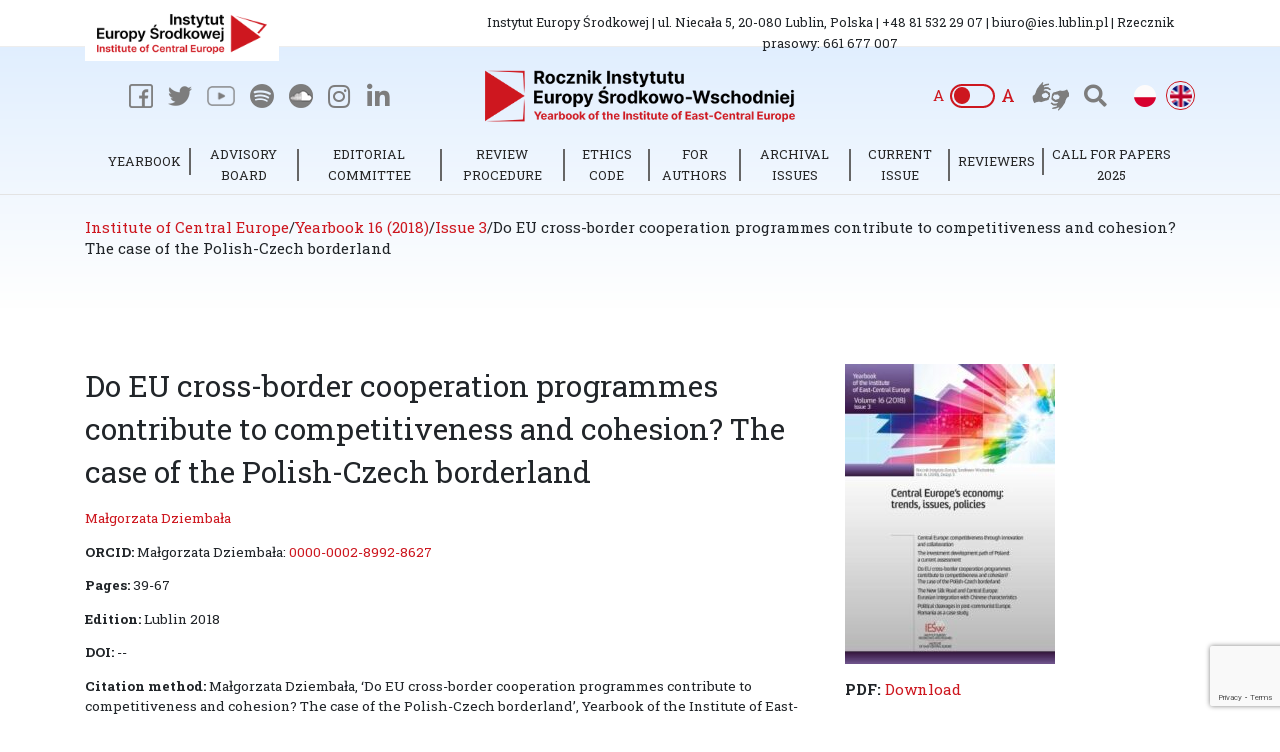

--- FILE ---
content_type: text/html; charset=UTF-8
request_url: https://ies.lublin.pl/en/rocznik/yearbook-16-2018/issue-3/do-eu-cross-border-cooperation-programmes-contribute-to-competitiveness-and-cohesion-the-case-of-the-polish-czech-borderland-en-translation/
body_size: 17143
content:
<!DOCTYPE HTML>
<html dir="ltr" lang="en-GB" prefix="og: https://ogp.me/ns#">

<head>
	<meta charset="utf-8" />
	
	
	<link rel="profile" href="https://gmpg.org/xfn/11" />
	<link rel="shortcut icon" href="https://ies.lublin.pl/wp-content/themes/clv_ies/img/favicon.ico" />
  <meta name="viewport" content="width=device-width, initial-scale=1.0">
    
 
	   <!--[if lt IE 9]>
			<script src="https://html5shiv.googlecode.com/svn/trunk/html5.js"></script>
		<![endif]-->
   
		<!-- All in One SEO 4.7.2 - aioseo.com -->
		<title>Do EU cross-border cooperation programmes contribute to competitiveness and cohesion? The case of the Polish-Czech borderland | Institute of Central Europe</title>
		<meta name="robots" content="max-image-preview:large" />
		<link rel="canonical" href="https://ies.lublin.pl/en/rocznik/yearbook-16-2018/issue-3/do-eu-cross-border-cooperation-programmes-contribute-to-competitiveness-and-cohesion-the-case-of-the-polish-czech-borderland-en-translation/" />
		<meta name="generator" content="All in One SEO (AIOSEO) 4.7.2" />
		<meta property="og:locale" content="en_GB" />
		<meta property="og:site_name" content="Institute of Central Europe" />
		<meta property="og:type" content="article" />
		<meta property="og:title" content="Do EU cross-border cooperation programmes contribute to competitiveness and cohesion? The case of the Polish-Czech borderland | Institute of Central Europe" />
		<meta property="og:url" content="https://ies.lublin.pl/en/rocznik/yearbook-16-2018/issue-3/do-eu-cross-border-cooperation-programmes-contribute-to-competitiveness-and-cohesion-the-case-of-the-polish-czech-borderland-en-translation/" />
		<meta property="og:image" content="https://ies.lublin.pl/wp-content/uploads/2021/09/logo-instytut.png" />
		<meta property="og:image:secure_url" content="https://ies.lublin.pl/wp-content/uploads/2021/09/logo-instytut.png" />
		<meta property="og:image:width" content="550" />
		<meta property="og:image:height" content="550" />
		<meta property="article:published_time" content="2020-10-29T08:40:05+00:00" />
		<meta property="article:modified_time" content="2021-08-31T12:25:07+00:00" />
		<meta name="twitter:card" content="summary" />
		<meta name="twitter:title" content="Do EU cross-border cooperation programmes contribute to competitiveness and cohesion? The case of the Polish-Czech borderland | Institute of Central Europe" />
		<meta name="twitter:image" content="https://ies.lublin.pl/wp-content/uploads/2020/09/logo_iesw2.png" />
		<script type="application/ld+json" class="aioseo-schema">
			{"@context":"https:\/\/schema.org","@graph":[{"@type":"BreadcrumbList","@id":"https:\/\/ies.lublin.pl\/en\/rocznik\/yearbook-16-2018\/issue-3\/do-eu-cross-border-cooperation-programmes-contribute-to-competitiveness-and-cohesion-the-case-of-the-polish-czech-borderland-en-translation\/#breadcrumblist","itemListElement":[{"@type":"ListItem","@id":"https:\/\/ies.lublin.pl\/#listItem","position":1,"name":"Home","item":"https:\/\/ies.lublin.pl\/","nextItem":"https:\/\/ies.lublin.pl\/en\/yearbook\/riesw\/2018\/#listItem"},{"@type":"ListItem","@id":"https:\/\/ies.lublin.pl\/en\/yearbook\/riesw\/2018\/#listItem","position":2,"name":"Yearbook 16 (2018)","item":"https:\/\/ies.lublin.pl\/en\/yearbook\/riesw\/2018\/","nextItem":"https:\/\/ies.lublin.pl\/en\/rocznik\/riesw\/2018\/3\/#listItem","previousItem":"https:\/\/ies.lublin.pl\/#listItem"},{"@type":"ListItem","@id":"https:\/\/ies.lublin.pl\/en\/rocznik\/riesw\/2018\/3\/#listItem","position":3,"name":"Issue 3","item":"https:\/\/ies.lublin.pl\/en\/rocznik\/riesw\/2018\/3\/","nextItem":"https:\/\/ies.lublin.pl\/en\/rocznik\/yearbook-16-2018\/issue-3\/do-eu-cross-border-cooperation-programmes-contribute-to-competitiveness-and-cohesion-the-case-of-the-polish-czech-borderland-en-translation\/#listItem","previousItem":"https:\/\/ies.lublin.pl\/en\/yearbook\/riesw\/2018\/#listItem"},{"@type":"ListItem","@id":"https:\/\/ies.lublin.pl\/en\/rocznik\/yearbook-16-2018\/issue-3\/do-eu-cross-border-cooperation-programmes-contribute-to-competitiveness-and-cohesion-the-case-of-the-polish-czech-borderland-en-translation\/#listItem","position":4,"name":"Do EU cross-border cooperation programmes contribute to competitiveness and cohesion? The case of the Polish-Czech borderland","previousItem":"https:\/\/ies.lublin.pl\/en\/rocznik\/riesw\/2018\/3\/#listItem"}]},{"@type":"Organization","@id":"https:\/\/ies.lublin.pl\/#organization","name":"Institute of Central Europe","description":"IE\u015a","url":"https:\/\/ies.lublin.pl\/"},{"@type":"Person","@id":"https:\/\/ies.lublin.pl\/en\/author\/dziembala\/#author","url":"https:\/\/ies.lublin.pl\/en\/author\/dziembala\/","name":"Ma\u0142gorzata Dziemba\u0142a","image":{"@type":"ImageObject","@id":"https:\/\/ies.lublin.pl\/en\/rocznik\/yearbook-16-2018\/issue-3\/do-eu-cross-border-cooperation-programmes-contribute-to-competitiveness-and-cohesion-the-case-of-the-polish-czech-borderland-en-translation\/#authorImage","url":"https:\/\/secure.gravatar.com\/avatar\/561b97dab59623ffa4473e6992fbc3bf?s=96&d=mm&r=g","width":96,"height":96,"caption":"Ma\u0142gorzata Dziemba\u0142a"}},{"@type":"WebPage","@id":"https:\/\/ies.lublin.pl\/en\/rocznik\/yearbook-16-2018\/issue-3\/do-eu-cross-border-cooperation-programmes-contribute-to-competitiveness-and-cohesion-the-case-of-the-polish-czech-borderland-en-translation\/#webpage","url":"https:\/\/ies.lublin.pl\/en\/rocznik\/yearbook-16-2018\/issue-3\/do-eu-cross-border-cooperation-programmes-contribute-to-competitiveness-and-cohesion-the-case-of-the-polish-czech-borderland-en-translation\/","name":"Do EU cross-border cooperation programmes contribute to competitiveness and cohesion? The case of the Polish-Czech borderland | Institute of Central Europe","inLanguage":"en-GB","isPartOf":{"@id":"https:\/\/ies.lublin.pl\/#website"},"breadcrumb":{"@id":"https:\/\/ies.lublin.pl\/en\/rocznik\/yearbook-16-2018\/issue-3\/do-eu-cross-border-cooperation-programmes-contribute-to-competitiveness-and-cohesion-the-case-of-the-polish-czech-borderland-en-translation\/#breadcrumblist"},"author":{"@id":"https:\/\/ies.lublin.pl\/en\/author\/dziembala\/#author"},"creator":{"@id":"https:\/\/ies.lublin.pl\/en\/author\/dziembala\/#author"},"datePublished":"2020-10-29T09:40:05+01:00","dateModified":"2021-08-31T14:25:07+02:00"},{"@type":"WebSite","@id":"https:\/\/ies.lublin.pl\/#website","url":"https:\/\/ies.lublin.pl\/","name":"Institute of Central Europe","description":"IE\u015a","inLanguage":"en-GB","publisher":{"@id":"https:\/\/ies.lublin.pl\/#organization"}}]}
		</script>
		<!-- All in One SEO -->

<link rel="alternate" href="https://ies.lublin.pl/rocznik/riesw/2018/3/3/" hreflang="pl" />
<link rel="alternate" href="https://ies.lublin.pl/en/rocznik/yearbook-16-2018/issue-3/do-eu-cross-border-cooperation-programmes-contribute-to-competitiveness-and-cohesion-the-case-of-the-polish-czech-borderland-en-translation/" hreflang="en" />
<script type="text/javascript">
/* <![CDATA[ */
window._wpemojiSettings = {"baseUrl":"https:\/\/s.w.org\/images\/core\/emoji\/15.0.3\/72x72\/","ext":".png","svgUrl":"https:\/\/s.w.org\/images\/core\/emoji\/15.0.3\/svg\/","svgExt":".svg","source":{"concatemoji":"https:\/\/ies.lublin.pl\/wp-includes\/js\/wp-emoji-release.min.js?ver=6.6.4"}};
/*! This file is auto-generated */
!function(i,n){var o,s,e;function c(e){try{var t={supportTests:e,timestamp:(new Date).valueOf()};sessionStorage.setItem(o,JSON.stringify(t))}catch(e){}}function p(e,t,n){e.clearRect(0,0,e.canvas.width,e.canvas.height),e.fillText(t,0,0);var t=new Uint32Array(e.getImageData(0,0,e.canvas.width,e.canvas.height).data),r=(e.clearRect(0,0,e.canvas.width,e.canvas.height),e.fillText(n,0,0),new Uint32Array(e.getImageData(0,0,e.canvas.width,e.canvas.height).data));return t.every(function(e,t){return e===r[t]})}function u(e,t,n){switch(t){case"flag":return n(e,"\ud83c\udff3\ufe0f\u200d\u26a7\ufe0f","\ud83c\udff3\ufe0f\u200b\u26a7\ufe0f")?!1:!n(e,"\ud83c\uddfa\ud83c\uddf3","\ud83c\uddfa\u200b\ud83c\uddf3")&&!n(e,"\ud83c\udff4\udb40\udc67\udb40\udc62\udb40\udc65\udb40\udc6e\udb40\udc67\udb40\udc7f","\ud83c\udff4\u200b\udb40\udc67\u200b\udb40\udc62\u200b\udb40\udc65\u200b\udb40\udc6e\u200b\udb40\udc67\u200b\udb40\udc7f");case"emoji":return!n(e,"\ud83d\udc26\u200d\u2b1b","\ud83d\udc26\u200b\u2b1b")}return!1}function f(e,t,n){var r="undefined"!=typeof WorkerGlobalScope&&self instanceof WorkerGlobalScope?new OffscreenCanvas(300,150):i.createElement("canvas"),a=r.getContext("2d",{willReadFrequently:!0}),o=(a.textBaseline="top",a.font="600 32px Arial",{});return e.forEach(function(e){o[e]=t(a,e,n)}),o}function t(e){var t=i.createElement("script");t.src=e,t.defer=!0,i.head.appendChild(t)}"undefined"!=typeof Promise&&(o="wpEmojiSettingsSupports",s=["flag","emoji"],n.supports={everything:!0,everythingExceptFlag:!0},e=new Promise(function(e){i.addEventListener("DOMContentLoaded",e,{once:!0})}),new Promise(function(t){var n=function(){try{var e=JSON.parse(sessionStorage.getItem(o));if("object"==typeof e&&"number"==typeof e.timestamp&&(new Date).valueOf()<e.timestamp+604800&&"object"==typeof e.supportTests)return e.supportTests}catch(e){}return null}();if(!n){if("undefined"!=typeof Worker&&"undefined"!=typeof OffscreenCanvas&&"undefined"!=typeof URL&&URL.createObjectURL&&"undefined"!=typeof Blob)try{var e="postMessage("+f.toString()+"("+[JSON.stringify(s),u.toString(),p.toString()].join(",")+"));",r=new Blob([e],{type:"text/javascript"}),a=new Worker(URL.createObjectURL(r),{name:"wpTestEmojiSupports"});return void(a.onmessage=function(e){c(n=e.data),a.terminate(),t(n)})}catch(e){}c(n=f(s,u,p))}t(n)}).then(function(e){for(var t in e)n.supports[t]=e[t],n.supports.everything=n.supports.everything&&n.supports[t],"flag"!==t&&(n.supports.everythingExceptFlag=n.supports.everythingExceptFlag&&n.supports[t]);n.supports.everythingExceptFlag=n.supports.everythingExceptFlag&&!n.supports.flag,n.DOMReady=!1,n.readyCallback=function(){n.DOMReady=!0}}).then(function(){return e}).then(function(){var e;n.supports.everything||(n.readyCallback(),(e=n.source||{}).concatemoji?t(e.concatemoji):e.wpemoji&&e.twemoji&&(t(e.twemoji),t(e.wpemoji)))}))}((window,document),window._wpemojiSettings);
/* ]]> */
</script>
<style id='wp-emoji-styles-inline-css' type='text/css'>

	img.wp-smiley, img.emoji {
		display: inline !important;
		border: none !important;
		box-shadow: none !important;
		height: 1em !important;
		width: 1em !important;
		margin: 0 0.07em !important;
		vertical-align: -0.1em !important;
		background: none !important;
		padding: 0 !important;
	}
</style>
<link rel='stylesheet' id='wp-block-library-css' href='https://ies.lublin.pl/wp-includes/css/dist/block-library/style.min.css?ver=6.6.4' type='text/css' media='all' />
<style id='classic-theme-styles-inline-css' type='text/css'>
/*! This file is auto-generated */
.wp-block-button__link{color:#fff;background-color:#32373c;border-radius:9999px;box-shadow:none;text-decoration:none;padding:calc(.667em + 2px) calc(1.333em + 2px);font-size:1.125em}.wp-block-file__button{background:#32373c;color:#fff;text-decoration:none}
</style>
<style id='global-styles-inline-css' type='text/css'>
:root{--wp--preset--aspect-ratio--square: 1;--wp--preset--aspect-ratio--4-3: 4/3;--wp--preset--aspect-ratio--3-4: 3/4;--wp--preset--aspect-ratio--3-2: 3/2;--wp--preset--aspect-ratio--2-3: 2/3;--wp--preset--aspect-ratio--16-9: 16/9;--wp--preset--aspect-ratio--9-16: 9/16;--wp--preset--color--black: #000000;--wp--preset--color--cyan-bluish-gray: #abb8c3;--wp--preset--color--white: #ffffff;--wp--preset--color--pale-pink: #f78da7;--wp--preset--color--vivid-red: #cf2e2e;--wp--preset--color--luminous-vivid-orange: #ff6900;--wp--preset--color--luminous-vivid-amber: #fcb900;--wp--preset--color--light-green-cyan: #7bdcb5;--wp--preset--color--vivid-green-cyan: #00d084;--wp--preset--color--pale-cyan-blue: #8ed1fc;--wp--preset--color--vivid-cyan-blue: #0693e3;--wp--preset--color--vivid-purple: #9b51e0;--wp--preset--gradient--vivid-cyan-blue-to-vivid-purple: linear-gradient(135deg,rgba(6,147,227,1) 0%,rgb(155,81,224) 100%);--wp--preset--gradient--light-green-cyan-to-vivid-green-cyan: linear-gradient(135deg,rgb(122,220,180) 0%,rgb(0,208,130) 100%);--wp--preset--gradient--luminous-vivid-amber-to-luminous-vivid-orange: linear-gradient(135deg,rgba(252,185,0,1) 0%,rgba(255,105,0,1) 100%);--wp--preset--gradient--luminous-vivid-orange-to-vivid-red: linear-gradient(135deg,rgba(255,105,0,1) 0%,rgb(207,46,46) 100%);--wp--preset--gradient--very-light-gray-to-cyan-bluish-gray: linear-gradient(135deg,rgb(238,238,238) 0%,rgb(169,184,195) 100%);--wp--preset--gradient--cool-to-warm-spectrum: linear-gradient(135deg,rgb(74,234,220) 0%,rgb(151,120,209) 20%,rgb(207,42,186) 40%,rgb(238,44,130) 60%,rgb(251,105,98) 80%,rgb(254,248,76) 100%);--wp--preset--gradient--blush-light-purple: linear-gradient(135deg,rgb(255,206,236) 0%,rgb(152,150,240) 100%);--wp--preset--gradient--blush-bordeaux: linear-gradient(135deg,rgb(254,205,165) 0%,rgb(254,45,45) 50%,rgb(107,0,62) 100%);--wp--preset--gradient--luminous-dusk: linear-gradient(135deg,rgb(255,203,112) 0%,rgb(199,81,192) 50%,rgb(65,88,208) 100%);--wp--preset--gradient--pale-ocean: linear-gradient(135deg,rgb(255,245,203) 0%,rgb(182,227,212) 50%,rgb(51,167,181) 100%);--wp--preset--gradient--electric-grass: linear-gradient(135deg,rgb(202,248,128) 0%,rgb(113,206,126) 100%);--wp--preset--gradient--midnight: linear-gradient(135deg,rgb(2,3,129) 0%,rgb(40,116,252) 100%);--wp--preset--font-size--small: 13px;--wp--preset--font-size--medium: 20px;--wp--preset--font-size--large: 36px;--wp--preset--font-size--x-large: 42px;--wp--preset--spacing--20: 0.44rem;--wp--preset--spacing--30: 0.67rem;--wp--preset--spacing--40: 1rem;--wp--preset--spacing--50: 1.5rem;--wp--preset--spacing--60: 2.25rem;--wp--preset--spacing--70: 3.38rem;--wp--preset--spacing--80: 5.06rem;--wp--preset--shadow--natural: 6px 6px 9px rgba(0, 0, 0, 0.2);--wp--preset--shadow--deep: 12px 12px 50px rgba(0, 0, 0, 0.4);--wp--preset--shadow--sharp: 6px 6px 0px rgba(0, 0, 0, 0.2);--wp--preset--shadow--outlined: 6px 6px 0px -3px rgba(255, 255, 255, 1), 6px 6px rgba(0, 0, 0, 1);--wp--preset--shadow--crisp: 6px 6px 0px rgba(0, 0, 0, 1);}:where(.is-layout-flex){gap: 0.5em;}:where(.is-layout-grid){gap: 0.5em;}body .is-layout-flex{display: flex;}.is-layout-flex{flex-wrap: wrap;align-items: center;}.is-layout-flex > :is(*, div){margin: 0;}body .is-layout-grid{display: grid;}.is-layout-grid > :is(*, div){margin: 0;}:where(.wp-block-columns.is-layout-flex){gap: 2em;}:where(.wp-block-columns.is-layout-grid){gap: 2em;}:where(.wp-block-post-template.is-layout-flex){gap: 1.25em;}:where(.wp-block-post-template.is-layout-grid){gap: 1.25em;}.has-black-color{color: var(--wp--preset--color--black) !important;}.has-cyan-bluish-gray-color{color: var(--wp--preset--color--cyan-bluish-gray) !important;}.has-white-color{color: var(--wp--preset--color--white) !important;}.has-pale-pink-color{color: var(--wp--preset--color--pale-pink) !important;}.has-vivid-red-color{color: var(--wp--preset--color--vivid-red) !important;}.has-luminous-vivid-orange-color{color: var(--wp--preset--color--luminous-vivid-orange) !important;}.has-luminous-vivid-amber-color{color: var(--wp--preset--color--luminous-vivid-amber) !important;}.has-light-green-cyan-color{color: var(--wp--preset--color--light-green-cyan) !important;}.has-vivid-green-cyan-color{color: var(--wp--preset--color--vivid-green-cyan) !important;}.has-pale-cyan-blue-color{color: var(--wp--preset--color--pale-cyan-blue) !important;}.has-vivid-cyan-blue-color{color: var(--wp--preset--color--vivid-cyan-blue) !important;}.has-vivid-purple-color{color: var(--wp--preset--color--vivid-purple) !important;}.has-black-background-color{background-color: var(--wp--preset--color--black) !important;}.has-cyan-bluish-gray-background-color{background-color: var(--wp--preset--color--cyan-bluish-gray) !important;}.has-white-background-color{background-color: var(--wp--preset--color--white) !important;}.has-pale-pink-background-color{background-color: var(--wp--preset--color--pale-pink) !important;}.has-vivid-red-background-color{background-color: var(--wp--preset--color--vivid-red) !important;}.has-luminous-vivid-orange-background-color{background-color: var(--wp--preset--color--luminous-vivid-orange) !important;}.has-luminous-vivid-amber-background-color{background-color: var(--wp--preset--color--luminous-vivid-amber) !important;}.has-light-green-cyan-background-color{background-color: var(--wp--preset--color--light-green-cyan) !important;}.has-vivid-green-cyan-background-color{background-color: var(--wp--preset--color--vivid-green-cyan) !important;}.has-pale-cyan-blue-background-color{background-color: var(--wp--preset--color--pale-cyan-blue) !important;}.has-vivid-cyan-blue-background-color{background-color: var(--wp--preset--color--vivid-cyan-blue) !important;}.has-vivid-purple-background-color{background-color: var(--wp--preset--color--vivid-purple) !important;}.has-black-border-color{border-color: var(--wp--preset--color--black) !important;}.has-cyan-bluish-gray-border-color{border-color: var(--wp--preset--color--cyan-bluish-gray) !important;}.has-white-border-color{border-color: var(--wp--preset--color--white) !important;}.has-pale-pink-border-color{border-color: var(--wp--preset--color--pale-pink) !important;}.has-vivid-red-border-color{border-color: var(--wp--preset--color--vivid-red) !important;}.has-luminous-vivid-orange-border-color{border-color: var(--wp--preset--color--luminous-vivid-orange) !important;}.has-luminous-vivid-amber-border-color{border-color: var(--wp--preset--color--luminous-vivid-amber) !important;}.has-light-green-cyan-border-color{border-color: var(--wp--preset--color--light-green-cyan) !important;}.has-vivid-green-cyan-border-color{border-color: var(--wp--preset--color--vivid-green-cyan) !important;}.has-pale-cyan-blue-border-color{border-color: var(--wp--preset--color--pale-cyan-blue) !important;}.has-vivid-cyan-blue-border-color{border-color: var(--wp--preset--color--vivid-cyan-blue) !important;}.has-vivid-purple-border-color{border-color: var(--wp--preset--color--vivid-purple) !important;}.has-vivid-cyan-blue-to-vivid-purple-gradient-background{background: var(--wp--preset--gradient--vivid-cyan-blue-to-vivid-purple) !important;}.has-light-green-cyan-to-vivid-green-cyan-gradient-background{background: var(--wp--preset--gradient--light-green-cyan-to-vivid-green-cyan) !important;}.has-luminous-vivid-amber-to-luminous-vivid-orange-gradient-background{background: var(--wp--preset--gradient--luminous-vivid-amber-to-luminous-vivid-orange) !important;}.has-luminous-vivid-orange-to-vivid-red-gradient-background{background: var(--wp--preset--gradient--luminous-vivid-orange-to-vivid-red) !important;}.has-very-light-gray-to-cyan-bluish-gray-gradient-background{background: var(--wp--preset--gradient--very-light-gray-to-cyan-bluish-gray) !important;}.has-cool-to-warm-spectrum-gradient-background{background: var(--wp--preset--gradient--cool-to-warm-spectrum) !important;}.has-blush-light-purple-gradient-background{background: var(--wp--preset--gradient--blush-light-purple) !important;}.has-blush-bordeaux-gradient-background{background: var(--wp--preset--gradient--blush-bordeaux) !important;}.has-luminous-dusk-gradient-background{background: var(--wp--preset--gradient--luminous-dusk) !important;}.has-pale-ocean-gradient-background{background: var(--wp--preset--gradient--pale-ocean) !important;}.has-electric-grass-gradient-background{background: var(--wp--preset--gradient--electric-grass) !important;}.has-midnight-gradient-background{background: var(--wp--preset--gradient--midnight) !important;}.has-small-font-size{font-size: var(--wp--preset--font-size--small) !important;}.has-medium-font-size{font-size: var(--wp--preset--font-size--medium) !important;}.has-large-font-size{font-size: var(--wp--preset--font-size--large) !important;}.has-x-large-font-size{font-size: var(--wp--preset--font-size--x-large) !important;}
:where(.wp-block-post-template.is-layout-flex){gap: 1.25em;}:where(.wp-block-post-template.is-layout-grid){gap: 1.25em;}
:where(.wp-block-columns.is-layout-flex){gap: 2em;}:where(.wp-block-columns.is-layout-grid){gap: 2em;}
:root :where(.wp-block-pullquote){font-size: 1.5em;line-height: 1.6;}
</style>
<link rel='stylesheet' id='contact-form-7-css' href='https://ies.lublin.pl/wp-content/plugins/contact-form-7/includes/css/styles.css?ver=5.9.8' type='text/css' media='all' />
<link rel='stylesheet' id='search-filter-plugin-styles-css' href='https://ies.lublin.pl/wp-content/plugins/search-filter-pro/public/assets/css/search-filter.min.css?ver=2.5.13' type='text/css' media='all' />
<link rel='stylesheet' id='bootstrap.min-css' href='https://ies.lublin.pl/wp-content/themes/clv_ies/css/bootstrap.min.css?ver=6.6.4' type='text/css' media='all' />
<link rel='stylesheet' id='fa-css' href='https://ies.lublin.pl/wp-content/themes/clv_ies/css/all.min.css?ver=6.6.4' type='text/css' media='all' />
<link rel='stylesheet' id='style.main-css' href='https://ies.lublin.pl/wp-content/themes/clv_ies/style.css?ver=6.6.4' type='text/css' media='all' />
<link rel='stylesheet' id='slick-css' href='https://ies.lublin.pl/wp-content/themes/clv_ies/css/slick.css?ver=6.6.4' type='text/css' media='all' />
<link rel='stylesheet' id='stylemin-css' href='https://ies.lublin.pl/wp-content/themes/clv_ies/css/style.css?5&#038;ver=6.6.4' type='text/css' media='all' />
<link rel='stylesheet' id='newsletter-css' href='https://ies.lublin.pl/wp-content/plugins/newsletter/style.css?ver=8.5.2' type='text/css' media='all' />
<link rel='stylesheet' id='fancybox-css' href='https://ies.lublin.pl/wp-content/plugins/easy-fancybox/fancybox/1.5.4/jquery.fancybox.css?ver=1768987727' type='text/css' media='screen' />
<link rel='stylesheet' id='heateor_sss_frontend_css-css' href='https://ies.lublin.pl/wp-content/plugins/sassy-social-share/public/css/sassy-social-share-public.css?ver=3.3.69' type='text/css' media='all' />
<style id='heateor_sss_frontend_css-inline-css' type='text/css'>
.heateor_sss_button_instagram span.heateor_sss_svg,a.heateor_sss_instagram span.heateor_sss_svg{background:radial-gradient(circle at 30% 107%,#fdf497 0,#fdf497 5%,#fd5949 45%,#d6249f 60%,#285aeb 90%)}.heateor_sss_horizontal_sharing .heateor_sss_svg,.heateor_sss_standard_follow_icons_container .heateor_sss_svg{color:#fff;border-width:0px;border-style:solid;border-color:transparent}.heateor_sss_horizontal_sharing .heateorSssTCBackground{color:#666}.heateor_sss_horizontal_sharing span.heateor_sss_svg:hover,.heateor_sss_standard_follow_icons_container span.heateor_sss_svg:hover{border-color:transparent;}.heateor_sss_vertical_sharing span.heateor_sss_svg,.heateor_sss_floating_follow_icons_container span.heateor_sss_svg{color:#fff;border-width:0px;border-style:solid;border-color:transparent;}.heateor_sss_vertical_sharing .heateorSssTCBackground{color:#666;}.heateor_sss_vertical_sharing span.heateor_sss_svg:hover,.heateor_sss_floating_follow_icons_container span.heateor_sss_svg:hover{border-color:transparent;}@media screen and (max-width:783px) {.heateor_sss_vertical_sharing{display:none!important}}
</style>
<script type="text/javascript" src="https://ies.lublin.pl/wp-includes/js/jquery/jquery.min.js?ver=3.7.1" id="jquery-core-js"></script>
<script type="text/javascript" src="https://ies.lublin.pl/wp-includes/js/jquery/jquery-migrate.min.js?ver=3.4.1" id="jquery-migrate-js"></script>
<script type="text/javascript" id="search-filter-plugin-build-js-extra">
/* <![CDATA[ */
var SF_LDATA = {"ajax_url":"https:\/\/ies.lublin.pl\/wp-admin\/admin-ajax.php","home_url":"https:\/\/ies.lublin.pl\/","extensions":[]};
/* ]]> */
</script>
<script type="text/javascript" src="https://ies.lublin.pl/wp-content/plugins/search-filter-pro/public/assets/js/search-filter-build.min.js?ver=2.5.13" id="search-filter-plugin-build-js"></script>
<script type="text/javascript" src="https://ies.lublin.pl/wp-content/plugins/search-filter-pro/public/assets/js/chosen.jquery.min.js?ver=2.5.13" id="search-filter-plugin-chosen-js"></script>
<link rel="https://api.w.org/" href="https://ies.lublin.pl/wp-json/" /><link rel="alternate" title="JSON" type="application/json" href="https://ies.lublin.pl/wp-json/wp/v2/clv_yearbook/9132" /><link rel="EditURI" type="application/rsd+xml" title="RSD" href="https://ies.lublin.pl/xmlrpc.php?rsd" />

<link rel='shortlink' href='https://ies.lublin.pl/?p=9132' />
<link rel="alternate" title="oEmbed (JSON)" type="application/json+oembed" href="https://ies.lublin.pl/wp-json/oembed/1.0/embed?url=https%3A%2F%2Fies.lublin.pl%2Fen%2Frocznik%2Fyearbook-16-2018%2Fissue-3%2Fdo-eu-cross-border-cooperation-programmes-contribute-to-competitiveness-and-cohesion-the-case-of-the-polish-czech-borderland-en-translation%2F" />
<link rel="alternate" title="oEmbed (XML)" type="text/xml+oembed" href="https://ies.lublin.pl/wp-json/oembed/1.0/embed?url=https%3A%2F%2Fies.lublin.pl%2Fen%2Frocznik%2Fyearbook-16-2018%2Fissue-3%2Fdo-eu-cross-border-cooperation-programmes-contribute-to-competitiveness-and-cohesion-the-case-of-the-polish-czech-borderland-en-translation%2F&#038;format=xml" />
    
    
        
    <link href="https://fonts.googleapis.com/css2?family=Inter:wght@300;400;500;600;700&family=Roboto+Slab:wght@300;400;600;700&display=swap" rel="stylesheet">
    
    <!-- Global site tag (gtag.js) - Google Analytics -->
<script async src="https://www.googletagmanager.com/gtag/js?id=G-69ZPS675ZJ"></script>
<script>
  window.dataLayer = window.dataLayer || [];
  function gtag(){dataLayer.push(arguments);}
  gtag('js', new Date());

  gtag('config', 'G-69ZPS675ZJ');
</script>


    <!-- MailerLite Universal -->
    <script>
        (function(w,d,e,u,f,l,n){w[f]=w[f]||function(){(w[f].q=w[f].q||[])
            .push(arguments);},l=d.createElement(e),l.async=1,l.src=u,
            n=d.getElementsByTagName(e)[0],n.parentNode.insertBefore(l,n);})
        (window,document,'script','https://assets.mailerlite.com/js/universal.js','ml');
        ml('account', '1370268');
    </script>
    <!-- End MailerLite Universal -->


</head>
<body data-rsssl=1 class="clv_yearbook-template-default single single-clv_yearbook postid-9132" >


    


    
    <div class="wydawnictwo_top_gradient"></div>
    
<header id="header">
    
    
    
    <div class="top_bar center"> 
        <div class="container">
		    <div class="row">
                <div class="col-lg-4 col-md-4 col-sm-12 col-12">
                    <a class="logo_link logo_link_white" href="https://ies.lublin.pl/en/">
                        <img class="logo logo_abs img-fluid" src="https://ies.lublin.pl/wp-content/uploads/2020/08/logo_iesw2.png">
                    </a>
                </div>
                
                    
                <div class="col-lg-8 col-md-7 col-sm-12 col-12">
                
                    <div class="tb_content center">
                        Instytut Europy Środkowej | ul. Niecała 5, 20-080 Lublin, Polska | +48 81 532 29 07 | biuro@ies.lublin.pl | Rzecznik prasowy: 661 677 007                    </div>
                </div>
            </div>
        </div>
    </div>
    
    
        
    
	<div class="container header_middle">
		<div class="row align-items-center">
			<div class="col-md-4 col-sm-5 col-5">
                <div class="flex flex_start">
                                       
                    <nav class="social_header mob_hide flex flex_end">
                        <a class="fb_social" href="https://www.facebook.com/InstytutEuropySrodkowej/" target="_blank">
                        </a>

                

                        <a class="twitter_social" href="https://twitter.com/ies_lublin?lang=pl" target="_blank">
                        </a>
                        
                                                                
                    <a class="youtube_social" href="https://www.youtube.com/channel/UC7onfly_c_DRLSxu2R9Pq4g?fbclid=IwAR3TgbdDOIDPUU5gGHJU0R4IrQjYkDdvLZhjlmqF4FB6waubwCeYHSlB0qA" target="_blank">
                                            </a>
                    
                    
                    
                    <a class="spotify_social" href="https://open.spotify.com/show/6wIdNDatMrNZm9AvC8shJD?fbclid=IwAR3TgbdDOIDPUU5gGHJU0R4IrQjYkDdvLZhjlmqF4FB6waubwCeYHSlB0qA" target="_blank">
                                            </a>
                    
                    
                    
                    <a class="soundcloud_social" href="https://soundcloud.com/user-534247808-460538920?fbclid=IwAR3TgbdDOIDPUU5gGHJU0R4IrQjYkDdvLZhjlmqF4FB6waubwCeYHSlB0qA" target="_blank">
                                            </a>

                                            
                    
                    <a class="instagram_social" href="#" target="_blank">
                        <i class="fab fa-instagram"></i>
                    </a>
                        
                                            
                    
                    <a class="linkedin_social" href="https://www.linkedin.com/company/instytut-europy-%C5%9Brodkowej/" target="_blank">
                        <i class="fab fa-linkedin-in"></i>
                    </a>

                    </nav> 
                </div><!-- flex flex_start -->
			</div>
				 
            <div class="col-md-4 col-sm-12 col-12">
                
                                        <a class="logo_link rocznik_latest_link_direct" href="https://ies.lublin.pl/en//rocznik/riesw/2019/4/">
                        <img class="logo yearbook_logo img-fluid" src="https://ies.lublin.pl/wp-content/uploads/2020/08/logo_iesw_rocznik2.png">
                    </a>
                                
			</div>
             
            <div class="col-md-4 d-md-block d-sm-none">
                <div class="flex flex_end header_right_icons">
                    
                    <div class="font_switch mob_hide flex flex_center">
                        <div class="fs_left">A</div>
                        <button class="fs_center">
                            <div class="fs_dot"></div>
                        </button>
                        <div class="fs_right">A</div>
                    </div>
                      
                    <button class="btn_tooltip asl_top mob_hide" data-toggle="tooltip" data-placement="bottom" title="Jeżeli jesteś osobą niesłyszącą i potrzebujesz w kontakcie z nami skorzystać z tłumacza migowego napisz SMS 661&nbsp;677&nbsp;007 lub wiadomość: paweł.jarosz@ies.lublin.pl. Zorganizujemy, wraz z Polskim Związkiem Głuchych w Lublinie spotkanie z tłumaczem języka migowego."></button>
                        
                                       <a href="https://ies.lublin.pl/en/filters/" class="search_toggle mob_hide"><i class="fas fa-search"></i></a>
                    <div class="right mob_hide"> 
                                                <div id="polylang-2" class="widget widget_polylang"><ul>
	<li class="lang-item lang-item-48 lang-item-pl lang-item-first"><a  lang="pl-PL" hreflang="pl-PL" href="https://ies.lublin.pl/rocznik/riesw/2018/3/3/"><img src="[data-uri]" alt="Polski" width="16" height="11" style="width: 16px; height: 11px;" /></a></li>
	<li class="lang-item lang-item-51 lang-item-en current-lang"><a  lang="en-GB" hreflang="en-GB" href="https://ies.lublin.pl/en/rocznik/yearbook-16-2018/issue-3/do-eu-cross-border-cooperation-programmes-contribute-to-competitiveness-and-cohesion-the-case-of-the-polish-czech-borderland-en-translation/"><img src="[data-uri]" alt="English" width="16" height="11" style="width: 16px; height: 11px;" /></a></li>
</ul>
</div>                        
                    </div> 
                    
          
                        




                </div>
			</div>
				
            
            <div class="d-xl-none d-lg-none d-md-none d-sm-flex d-flex mobile_header_icons">
                    
                <nav class="social_header flex flex_end">
                    <a class="fb_social" href="https://www.facebook.com/InstytutEuropySrodkowej/" target="_blank">
                    </a>

                    <a class="insta_social" href="#" target="_blank">
                    </a>


                    <a class="twitter_social" href="https://twitter.com/ies_lublin?lang=pl" target="_blank">
                    </a>
                </nav> 
                
                
                
                <div class="font_switch flex flex_center">
                    <div class="fs_left">A</div>
                    <button class="fs_center">
                        <div class="fs_dot"></div>
                    </button>
                    <div class="fs_right">A</div>
                </div>
                
                <button class="btn_tooltip asl_top" data-toggle="tooltip" data-placement="bottom" title="Jeżeli jesteś osobą niesłyszącą i potrzebujesz w kontakcie z nami skorzystać z tłumacza migowego napisz SMS 661&nbsp;677&nbsp;007 lub wiadomość: paweł.jarosz@ies.lublin.pl. Zorganizujemy, wraz z Polskim Związkiem Głuchych w Lublinie, spotkanie z tłumaczem języka migowego."></button>

                                <a class="search_toggle" href="https://ies.lublin.pl/en/filters/"><i class="fas fa-search"></i></a>
                <div class="right">
                                        <div id="polylang-2" class="widget widget_polylang"><ul>
	<li class="lang-item lang-item-48 lang-item-pl lang-item-first"><a  lang="pl-PL" hreflang="pl-PL" href="https://ies.lublin.pl/rocznik/riesw/2018/3/3/"><img src="[data-uri]" alt="Polski" width="16" height="11" style="width: 16px; height: 11px;" /></a></li>
	<li class="lang-item lang-item-51 lang-item-en current-lang"><a  lang="en-GB" hreflang="en-GB" href="https://ies.lublin.pl/en/rocznik/yearbook-16-2018/issue-3/do-eu-cross-border-cooperation-programmes-contribute-to-competitiveness-and-cohesion-the-case-of-the-polish-czech-borderland-en-translation/"><img src="[data-uri]" alt="English" width="16" height="11" style="width: 16px; height: 11px;" /></a></li>
</ul>
</div>                    
                </div> 
              
                
            </div>
            

			<div class="col-md-12 col-sm-12 col-12">
                
                                
				<nav class="navbar navbar-expand-lg navbar-dark navbar_topleft" role="navigation">
		
                  <button class="navbar-toggler" type="button" data-toggle="collapse" data-target="#navbarSupportedContentw" aria-controls="navbarSupportedContentw" aria-expanded="false" aria-label="Toggle navigation">
                    <span class="navbar-toggler-icon"></span>
                  </button>
                    
		
					<div class="collapse navbar-collapse" id="navbarSupportedContentw">
                        
            
						<ul id="menu-wydawnictwo" class="navbar-nav mr-auto menu_top"><li id="menu-item-5878" class="menu-item menu-item-type-post_type menu-item-object-page menu-item-5878 nav-item"><a href="https://ies.lublin.pl/en/yearbook-of-the-institute-of-east-central-europe/" class="nav-link">Yearbook</a></li>
<li id="menu-item-5877" class="menu-item menu-item-type-post_type menu-item-object-page menu-item-5877 nav-item"><a href="https://ies.lublin.pl/en/yearbook/council/" class="nav-link">Advisory Board</a></li>
<li id="menu-item-5873" class="menu-item menu-item-type-post_type menu-item-object-page menu-item-5873 nav-item"><a href="https://ies.lublin.pl/en/yearbook/editorial/committee/" class="nav-link">Editorial Committee</a></li>
<li id="menu-item-5875" class="menu-item menu-item-type-post_type menu-item-object-page menu-item-5875 nav-item"><a href="https://ies.lublin.pl/en/yearbook/review-procedure/" class="nav-link">Review procedure</a></li>
<li id="menu-item-5872" class="menu-item menu-item-type-post_type menu-item-object-page menu-item-5872 nav-item"><a href="https://ies.lublin.pl/en/yearbook/ethics-code/" class="nav-link">Ethics Code</a></li>
<li id="menu-item-5874" class="menu-item menu-item-type-post_type menu-item-object-page menu-item-5874 nav-item"><a href="https://ies.lublin.pl/en/yearbook/guidelines/" class="nav-link">For authors</a></li>
<li id="menu-item-5879" class="rocznik_latest_link menu-item menu-item-type-custom menu-item-object-custom menu-item-5879 nav-item"><a href="#" class="nav-link">Archival Issues</a></li>
<li id="menu-item-5880" class="rocznik_latest_link menu-item menu-item-type-custom menu-item-object-custom menu-item-5880 nav-item"><a href="#" class="nav-link">Current Issue</a></li>
<li id="menu-item-9856" class="menu-item menu-item-type-post_type menu-item-object-page menu-item-9856 nav-item"><a href="https://ies.lublin.pl/en/yearbook/reviewers/" class="nav-link">Reviewers</a></li>
<li id="menu-item-44585" class="menu-item menu-item-type-post_type menu-item-object-page menu-item-44585 nav-item"><a href="https://ies.lublin.pl/en/yearbook/call-2025-en/" class="nav-link">Call for papers 2025</a></li>
</ul>                        

                      
					</div>
				</nav>
                			</div>	
		</div>
	</div>
</header>
   

    
<section class="filter_top">
    <div class="container">
        <div class="row">
            <div class="col-md-12">
                
                                
                    <form data-sf-form-id='919' data-is-rtl='0' data-maintain-state='' data-results-url='https://ies.lublin.pl/wydawnictwo-wyszukiwanie/' data-ajax-form-url='https://ies.lublin.pl/en/?sfid=919&amp;sf_action=get_data&amp;sf_data=form' data-display-result-method='custom' data-use-history-api='1' data-template-loaded='0' data-lang-code='en' data-ajax='0' data-init-paged='1' data-auto-update='' action='https://ies.lublin.pl/wydawnictwo-wyszukiwanie/' method='post' class='searchandfilter' id='search-filter-form-919' autocomplete='off' data-instance-count='1'><ul><li class="sf-field-search" data-sf-field-name="search" data-sf-field-type="search" data-sf-field-input-type="">		<label><input placeholder="Wpisz tytuł, autora lub słowo kluczowe" name="_sf_search[]" class="sf-input-text" type="text" value="" title=""></label>		</li><li class="sf-field-post-meta-yearbook_edition" data-sf-field-name="_sfm_yearbook_edition" data-sf-field-type="post_meta" data-sf-field-input-type="select" data-sf-meta-type="choice" data-sf-combobox="1">		<label>
				<select data-combobox="1" name="_sfm_yearbook_edition[]" class="sf-input-select" title="">
			
						<option class="sf-level-0 sf-item-0 sf-option-active" selected="selected" data-sf-depth="0" value="">Zeszyt</option>
						<option class="sf-level-0 " data-sf-count="-1" data-sf-depth="0" value="Lublin 2010 r.">Lublin 2010 r.</option>
						<option class="sf-level-0 " data-sf-count="-1" data-sf-depth="0" value="Lublin 2010r.">Lublin 2010r.</option>
						<option class="sf-level-0 " data-sf-count="-1" data-sf-depth="0" value="Lublin 2011 r.">Lublin 2011 r.</option>
						<option class="sf-level-0 " data-sf-count="-1" data-sf-depth="0" value="Lublin 2011r.">Lublin 2011r.</option>
						<option class="sf-level-0 " data-sf-count="-1" data-sf-depth="0" value="Lublin 2012r.">Lublin 2012r.</option>
						<option class="sf-level-0 " data-sf-count="-1" data-sf-depth="0" value="Lublin 2013 r.">Lublin 2013 r.</option>
						<option class="sf-level-0 " data-sf-count="-1" data-sf-depth="0" value="Lublin 2013r.">Lublin 2013r.</option>
						<option class="sf-level-0 " data-sf-count="-1" data-sf-depth="0" value="Lublin 2014 r.">Lublin 2014 r.</option>
						<option class="sf-level-0 " data-sf-count="-1" data-sf-depth="0" value="Lublin 2014r.">Lublin 2014r.</option>
						<option class="sf-level-0 " data-sf-count="-1" data-sf-depth="0" value="Lublin 2015 r.">Lublin 2015 r.</option>
						<option class="sf-level-0 " data-sf-count="-1" data-sf-depth="0" value="Lublin 2015r.">Lublin 2015r.</option>
						<option class="sf-level-0 " data-sf-count="-1" data-sf-depth="0" value="Lublin 2016 r.">Lublin 2016 r.</option>
						<option class="sf-level-0 " data-sf-count="-1" data-sf-depth="0" value="Lublin 2016r.">Lublin 2016r.</option>
						<option class="sf-level-0 " data-sf-count="-1" data-sf-depth="0" value="Lublin 2017 r.">Lublin 2017 r.</option>
						<option class="sf-level-0 " data-sf-count="-1" data-sf-depth="0" value="Lublin 2017r.">Lublin 2017r.</option>
						<option class="sf-level-0 " data-sf-count="-1" data-sf-depth="0" value="Lublin 2018 r.">Lublin 2018 r.</option>
						<option class="sf-level-0 " data-sf-count="-1" data-sf-depth="0" value="Lublin 2018r.">Lublin 2018r.</option>
						<option class="sf-level-0 " data-sf-count="-1" data-sf-depth="0" value="Lublin 2019 r.">Lublin 2019 r.</option>
						<option class="sf-level-0 " data-sf-count="-1" data-sf-depth="0" value="Lublin 2019r.">Lublin 2019r.</option>
						<option class="sf-level-0 " data-sf-count="-1" data-sf-depth="0" value="Lublin 2020 r.">Lublin 2020 r.</option>
						<option class="sf-level-0 " data-sf-count="-1" data-sf-depth="0" value="Lublin 2020r.">Lublin 2020r.</option>
						<option class="sf-level-0 " data-sf-count="-1" data-sf-depth="0" value="Lublin 2021 r.">Lublin 2021 r.</option>
						<option class="sf-level-0 " data-sf-count="-1" data-sf-depth="0" value="Lublin 2022">Lublin 2022</option>
						<option class="sf-level-0 " data-sf-count="-1" data-sf-depth="0" value="Lublin 2022 r.">Lublin 2022 r.</option>
						<option class="sf-level-0 " data-sf-count="-1" data-sf-depth="0" value="Lublin 2023">Lublin 2023</option>
						<option class="sf-level-0 " data-sf-count="-1" data-sf-depth="0" value="Lublin 2023 r.">Lublin 2023 r.</option>
						<option class="sf-level-0 " data-sf-count="-1" data-sf-depth="0" value="Lublin 2024">Lublin 2024</option>
						<option class="sf-level-0 " data-sf-count="-1" data-sf-depth="0" value="Lublin 2025">Lublin 2025</option>
					</select>
		</label>		</li><li class="sf-field-submit" data-sf-field-name="submit" data-sf-field-type="submit" data-sf-field-input-type=""><input type="submit" name="_sf_submit" value="Szukaj"></li></ul></form>                 
                            </div>
        </div>
    </div>
</section>
   
    

<div class="top_breadcrumb">
    <div class="container">
        <div class="row">
            <div class="col-md-12">

         
                <div class="breadcrumbs" typeof="BreadcrumbList" vocab="http://schema.org/">
                    <!-- Breadcrumb NavXT 6.6.0 -->
<span property="itemListElement" typeof="ListItem"><a property="item" typeof="WebPage" title="Przejdź do Institute of Central Europe." href="https://ies.lublin.pl/en/" class="home" ><span property="name">Institute of Central Europe</span></a><meta property="position" content="1"></span>/<span property="itemListElement" typeof="ListItem"><a property="item" typeof="WebPage" title="Przejdź do Yearbook 16 (2018)." href="https://ies.lublin.pl/en/yearbook/riesw/2018/" class="post post-clv_yearbook" ><span property="name">Yearbook 16 (2018)</span></a><meta property="position" content="2"></span>/<span property="itemListElement" typeof="ListItem"><a property="item" typeof="WebPage" title="Przejdź do Issue 3." href="https://ies.lublin.pl/en/rocznik/riesw/2018/3/" class="post post-clv_yearbook" ><span property="name">Issue 3</span></a><meta property="position" content="3"></span>/<span property="itemListElement" typeof="ListItem"><span property="name" class="post post-clv_yearbook current-item">Do EU cross-border cooperation programmes contribute to competitiveness and cohesion? The case of the Polish-Czech borderland</span><meta property="url" content="https://ies.lublin.pl/en/rocznik/yearbook-16-2018/issue-3/do-eu-cross-border-cooperation-programmes-contribute-to-competitiveness-and-cohesion-the-case-of-the-polish-czech-borderland-en-translation/"><meta property="position" content="4"></span>                </div>
            </div>
        </div>
    </div>
</div>    

	
<style>
    .slick-current .ys2_title {
        font-size: 1.3rem;
        font-weight: bold;
        color: #333;
    }
</style>
    



<header class="page_title" data-id="9132" data-parent-id="7944">
    <div class="container">
           </div>
</header>


<!-- Widok zeszytu -->
<section class="single_wydawnictwo with_pad">
    <div class="container">
        <div class="row">
            <div class="col-md-8 col-sm-12">
                <h2>Do EU cross-border cooperation programmes contribute to competitiveness and cohesion? The case of the Polish-Czech borderland</h2>
                                <div class="ywa_ad">
                 
                    
                    
                    
                    
                     
               
                                                               
                                 
                    <p>
                                <a class="author" href="https://ies.lublin.pl/en/author/dziembala/">Małgorzata Dziembała</a>
                    </p>
                                <p>
                                      
                    
                   
                     <p>
                            <strong>ORCID:</strong> Małgorzata Dziembała: 
                            <a href="https://orcid.org/0000-0002-8992-8627" class="orcid_link" target="_blank">
                                    0000-0002-8992-8627                                </a>
                    </p>
                    
                    
                                        
                                        
                           
                              
                                          
                    
                    
                    
                     
                    
                    
                                    
                                       
                           
                    
                                        
                                    
                
                                    
                                <p>
                    <strong>Pages: </strong> 39-67                </p>
                                 
                                                    
                                <p>
                    <strong>Edition: </strong>Lublin 2018                 </p>
                                
                
                
                                <p>
                    <strong>DOI:</strong> --
                </p>
                                
                
                
                
                    
                                <p>
                    <strong>Citation method: </strong>Małgorzata Dziembała, ‘Do EU cross-border cooperation programmes contribute to competitiveness and cohesion? The case of the Polish-Czech borderland’, Yearbook of the Institute of East-Central Europe, Vol. 16, No. 3, 2018, pp. 39-67.                </p>
                                
                <p>
                            
					</p>
					<p>
                					</p>
                
                
                
                    

                
                    

                    

                    
            
                    


                    
                    
                </div><!-- ywa_ad -->
                
                                
                                
                <p><strong>Abstract:</strong>
                
                The competitive potential of individual regions varies, but frontier regions in each member state are in a significantly worse situation because their development is uneven, which stems in part from their diverse abilities to adapt to the changes that take place in their surroundings. The development of these cross-border territories is supported under cohesion policy. The objective of the paper is to discuss how to boost the competitiveness of cross-border areas and to present the role of cross-border cooperation programmes in supporting competitiveness and cohesion in 2004-2020 based on the example of programmes implemented on the Polish-Czech border and co-financed from EU funds. The analysis of the implementation of European cross-border programmes pertaining to the Polish-Czech borderland has indicated that the measurable outcomes of the support that was provided manifested themselves in many areas, particularly in education, the environment, transportation, and culture. In the analysed programming periods, the directions for support granted under the cross-border programmes have been slightly modified. In the 2014-2020 programming period, a stronger emphasis is placed on support of employment growth through the use of the cultural and natural potential of these areas, risk-related issues, entrepreneurship, education, and the development of a cooperation network.<br />
<br />
                </p>
                            
            
                
                
                                
                        
                <p><strong>Bibliography:</strong></p>

                <p>
                    <p>A study on the factors of regional competitiveness. A draft final report for the European Commission Directorate-General Regional Policy, Cambridge Econometrics, ECORYS-NEI, University of Cambridge, http://ec.europa.eu/regional_policy/sources/docgener/studies/pdf/3cr/competitiveness.pdf [6.07.2018].<br />
Adamczuk, F., ‘Przestrzenne i organizacyjne aspekty rozwoju pogranicza polsko-czeskiego’, Prace Naukowe Uniwersytetu Ekonomicznego we Wrocławiu [Scientific Papers of the Wroclaw University], no. 407, 2015, DOI: 10.15611/pn.2015.407.06.<br />
Androt, A., Fiedrich, F., Lotter, A., Münzberg, T., Rigaud, E., Wiens, M., Raskog, W. and Schultmann, F., ‘Challenges in establishing cross-border resilience’, in: A. Fekete and F. Fiedrich (eds), Urban disaster resilience and security. Addressing risks in societies, Springer International Publishing AG, 2018.<br />
Annual report on the implementation of the Operational Programme of Cross-Border Cooperation Czech Republic – Republic of Poland 2007-2013 for 2014, approved by the Monitoring Committee on 24 June 2015.<br />
Beck, J., ‘Prospects of cross-border cooperation in Europe: capacity-building and the operating principle of “horizontal subsidiarity”’, Mednarodna revija za javno upravo, vo. 9, no. 1, 2013.<br />
Boosting growth and cohesion in EU border regions, Communication from the Commission to the Institutions, Brussels, 20.09.2017, COM (2017)534 final.<br />
Boschma, R., ‘Towards an Evolutionary perspective on Regional Resilience’, Regional Studies, vol. 49, no. 5, 2015.<br />
Camagni, R., ‘Territorial development policies in the European Model of Society’, in: A. Faludi (ed.) Territorial cohesion and European Model of Society, Cambridge, Mass.: Lincoln Institute of Land Policy, 2017.<br />
Crespo, J., Boschma, R. and Balland, P.A., ‘Resilience, networks and competitiveness’, in: R. Huggins and P. Thompson (eds), Handbook of regions and competitiveness. Contemporary theories and perspectives on economic development, Cheltenham and Northampton: Edward Elgar Publishing, 2017.<br />
Dołzbłasz, S., ‘Sieci współpracy transgranicznej na pograniczu polsko-czeskim’ [Transborder cooperation network in the Polish-Czech borderland], Studia Regionalne i Lokalne [Regional and Local Studies], no. 4 (66), 2016, DOI:10.7366/1509499546604.<br />
Dziembała, M., ‘Spójność ekonomiczno-społeczna i konkurencyjność regionów w polityce Unii Europejskiej’ [Economic and social cohesion and competitiveness of the regions in the policy of the European Union], Katowice: Wydawnictwo Uniwersytetu Ekonomicznego w Katowicach, 2013.<br />
Eurostat statistical data: http://ec.europa.eu/eurostat/data/database.<br />
Fic, D. and Fic, M., Instytucjonalizacja internacjonalizacji współpracy regionów [Institutionalisation of the regions’ cooperation internationalisa tion], Zeszyty Naukowe Uniwersytetu Szczecińskiego [Scientific papers of the Szczecin University], no. 786, Finanse, Rynki Finansowe, Ubezpieczenia [Finance, Financial Markets, Insurance] no. 64/2, 2013.<br />
Final report on the implementation of the INTERREG IIIA Programme Czech Republic – Poland, co-financed under the European Regional Development Fund, https://www.funduszeeuropejskie.2007-2013.gov.pl/AnalizyRaportyPodsumowania/Sprawozdania/Documents/PIW_INTERREG_III_A_PL_CZ_Sprawozdanie_koncowe.pdf [2018-06-18].<br />
Gabbe, J., von Malchus, V. and Martinos, H., Praktyczny podręcznik współpracy transgranicznej [Practical guidebook on the cross-border cooperation], Arbeitsgemeninschaft Euroäischer Grenzregionen (AGEG), 3. Auflage 2000, https://www.aebr.eu/files/publications/lace_guide.pl.pdf [2018-06-08].<br />
https://www.ewt.2007-2013.gov.pl/WstepDoFunduszyEuropejskich/Strony/czymsafundusze.aspx [2018-07-04].<br />
INTERREG IIIA Programme Czech Republic – Poland, Approved by the European Commission on 18 October 2004, http://www.katowice.uw.gov.pl/wydzial/wydzial-rozwoju-i-wspolpracy-terytorialnej/interreg-iiia-czpl [2018-07-05].<br />
INTERREG V-A – Czech Republic – Poland, version 5, October 2016.<br />
Kurowska-Pysz, J. and Szczepańska-Woszczyna, K., ‘The analysis of the determinants of sustainable cross-border cooperation and recommendations on its harmonisation’, Sustainability, 9 (12), 2226, 2017, DOI: 103390/su9122226.<br />
Martin, R., Sunley, P., ‘Competitiveness and regional economic resilience’, chapter in: R. Huggins and P. Thompson (eds.), Handbook of regions and competitiveness. Contemporary theories and perspectives on economic development, Cheltenham and Northampton: Edward Elgar Publishing, 2017.<br />
McMaster, I., Chapter 1.4. ‘European Territorial Cooperation: overview and evaluation’, in: G. Gorzelak and K. Zawalińska (eds.), European Territories: from cooperation to integration?, Warsaw: Wydawnictwo Naukowe Scholar, 2013.<br />
Operational Programme of Cross-Border Cooperation Czech Republic – Republic of Poland 2007-2013, version 2, 15 March 2010, https://www.ewt.2007-2013.gov.pl/WstepDoFunduszyEuropejskich/Documents/POWT_PL_CZ_15_3_2010wersja_polska.pdf [2018-07-05].<br />
Operational Programme of Cross-Border Cooperation Czech Republic – Republic of Poland 2007-2013, version 3, 6 June 2013.<br />
Simmie, J. and Martin, R., ‘The economic resilience of regions: towards an evolutionary approach’, Cambridge Journal of Regions, Economy and Society, vol. 3, 2010, DOI:10.1093/cjres/rsp029.<br />
Skorupska, A., Współpraca samorządowa na pograniczu polsko-czeskim [Cooperation of self-territorial government on the Polish-Czech borderland], Policy Paper, no. 17 (100), 2014, Polski Instytut Spraw Międzynarodowych [The Polish Institute of International Affairs], https://www.pism.pl/files/?id_plik=18520 [20018-07-04].<br />
Strengthening Innovation in Europe’s Regions: Strategies for resilient, inclusive and sustainable growth, Communication from the Commission to the European Parliament, the Council, the European Economic and Social Committee and the Committee of the Regions, COM (2017) 376 final, Brussels, 18.7.2017.<br />
TERCO, European Territorial Cooperation as a factor of growth, jobs and quality of life, Final Report – Main Report, version 31.12.2012; ESPON &amp; EUROREG – Centre for European Regional and Local Studies, University of Warsaw, 2012, https://www.espon.eu/programme/projects/espon-2013/applied-research/terco-european-territorial-cooperationfactor-growth [2018-06-08].<br />
White Paper on the Future of Europe. Reflections and scenarios for the EU27 by 2025, European Commission, COM (2017) 2025 of 1 March 2017.<br />
Wpływ polityki spójności na rozwój przygranicznej i ponadnarodowej współpracy terytorialnej polskich regionów w perspektywie 2007-2013, Final report on the study, Warszawa: WYG PSDB sp. z o.o., GEOPROFIT Wojciech Dziemianowicz, 2016.</p>
                </p>

      
                                
                

            

            
                            

            
            
            </div><!-- col-md-8 col-sm-12 -->
            <div class="col-md-4 col-sm-12">
                <a href="https://ies.lublin.pl/wp-content/uploads/2020/08/250mid.jpg">
                    <img class="img-fluid wyd_thumb" src="https://ies.lublin.pl/wp-content/uploads/2020/08/250mid-210x300.jpg" alt="Do EU cross-border cooperation programmes contribute to competitiveness and cohesion? The case of the Polish-Czech borderland">
                </a>
                                <p>
                    <strong>PDF: </strong>
                    <a href="https://ies.lublin.pl/wp-content/uploads/2020/08/riesw_1732-1395_16-3-409.pdf" download>
                        Download                    </a>
                </p>
                            </div>
        </div>
    </div>
</section>





    


<footer id="footer">



    <div class="container"> 
        <div class="row">
            <div class="col-md-3 col-sm-12">
                                    <div id="text-2" class="widget widget_text">			<div class="textwidget"><p><img loading="lazy" decoding="async" class="size-medium wp-image-5593 alignright" src="https://ies.lublin.pl/wp-content/uploads/2020/09/logo_iesw2-300x71.png" alt="" width="300" height="71" srcset="https://ies.lublin.pl/wp-content/uploads/2020/09/logo_iesw2-300x71.png 300w, https://ies.lublin.pl/wp-content/uploads/2020/09/logo_iesw2-400x94.png 400w, https://ies.lublin.pl/wp-content/uploads/2020/09/logo_iesw2.png 450w" sizes="(max-width: 300px) 100vw, 300px" /></p>
<p>&nbsp;</p>
</div>
		</div>                                
                <nav class="social_footer flex flex_end">
                   <a class="fb_social" href="https://www.facebook.com/InstytutEuropySrodkowej/" target="_blank">
                                           </a>

         

                    <a class="twitter_social" href="https://twitter.com/ies_lublin?lang=pl" target="_blank">
                                            </a>
                    
                    
                                        
                    <a class="youtube_social" href="https://www.youtube.com/channel/UC7onfly_c_DRLSxu2R9Pq4g?fbclid=IwAR3TgbdDOIDPUU5gGHJU0R4IrQjYkDdvLZhjlmqF4FB6waubwCeYHSlB0qA" target="_blank">
                                            </a>
                    
                    
                    
                    <a class="spotify_social" href="https://open.spotify.com/show/6wIdNDatMrNZm9AvC8shJD?fbclid=IwAR3TgbdDOIDPUU5gGHJU0R4IrQjYkDdvLZhjlmqF4FB6waubwCeYHSlB0qA" target="_blank">
                                            </a>
                    
                    
                    
                    <a class="soundcloud_social" href="https://soundcloud.com/user-534247808-460538920?fbclid=IwAR3TgbdDOIDPUU5gGHJU0R4IrQjYkDdvLZhjlmqF4FB6waubwCeYHSlB0qA" target="_blank">
                                            </a>
                    
                    
                    <a class="instagram_social" href="#" target="_blank">
                        <i class="fab fa-instagram"></i>
                    </a>
                        
                                            
                    
                    <a class="linkedin_social" href="https://www.linkedin.com/company/instytut-europy-%C5%9Brodkowej/" target="_blank">
                        <i class="fab fa-linkedin-in"></i>
                    </a>
                    
                     
                </nav> 
            </div>
            
            <div class="col-md-3 col-sm-12">
                                    <div id="text-3" class="widget widget_text">			<div class="textwidget"><p>Institute of Central Europe<br />
ul. Niecała 5<br />
20-080 Lublin<br />
+48 81 532 29 07<br />
biuro@ies.lublin.pl</p>
<p>REGON: 382102374<br />
NIP: 7123378811</p>
</div>
		</div>                            </div>
            
            <div class="col-md-3 col-sm-12">
                                    <div id="nav_menu-6" class="widget widget_nav_menu"><h3>MENU</h3><div class="menu-menu-bottom-eng-container"><ul id="menu-menu-bottom-eng" class="menu"><li id="menu-item-9672" class="menu-item menu-item-type-post_type menu-item-object-page menu-item-9672"><a href="https://ies.lublin.pl/en/">Home</a></li>
<li id="menu-item-9673" class="menu-item menu-item-type-post_type menu-item-object-page menu-item-9673"><a href="https://ies.lublin.pl/en/institute/">Institute</a></li>
<li id="menu-item-9674" class="menu-item menu-item-type-post_type menu-item-object-page menu-item-9674"><a href="https://ies.lublin.pl/en/events/">Lublin Central Europe Forum</a></li>
<li id="menu-item-9675" class="menu-item menu-item-type-post_type menu-item-object-page menu-item-9675"><a href="https://ies.lublin.pl/en/news/">News</a></li>
<li id="menu-item-9676" class="menu-item menu-item-type-post_type menu-item-object-page menu-item-9676"><a href="https://ies.lublin.pl/en/yearbook-of-the-institute-of-east-central-europe/">Yearbook</a></li>
</ul></div></div>                            </div>
            
            <div class="col-md-3 col-sm-12">
                                    <div id="nav_menu-5" class="widget widget_nav_menu"><h3>IMPORTANT LINKS</h3></div>                                
                                                
                <a class="biuletyn_bottom" href="https://ies.lublin.pl/bip/">
                    <img class="logo img-fluid" src="https://ies.lublin.pl/wp-content/uploads/2020/07/bip_logo.png">
                </a>
            </div> 
            
             
        </div>
    </div>
</footer>


<span class="newest_yearbook_link" data-link="https://ies.lublin.pl/en/rocznik/yearbook/riesw/2025/4/"></span>



<script type="text/javascript" src="https://ies.lublin.pl/wp-includes/js/dist/hooks.min.js?ver=2810c76e705dd1a53b18" id="wp-hooks-js"></script>
<script type="text/javascript" src="https://ies.lublin.pl/wp-includes/js/dist/i18n.min.js?ver=5e580eb46a90c2b997e6" id="wp-i18n-js"></script>
<script type="text/javascript" id="wp-i18n-js-after">
/* <![CDATA[ */
wp.i18n.setLocaleData( { 'text direction\u0004ltr': [ 'ltr' ] } );
/* ]]> */
</script>
<script type="text/javascript" src="https://ies.lublin.pl/wp-content/plugins/contact-form-7/includes/swv/js/index.js?ver=5.9.8" id="swv-js"></script>
<script type="text/javascript" id="contact-form-7-js-extra">
/* <![CDATA[ */
var wpcf7 = {"api":{"root":"https:\/\/ies.lublin.pl\/wp-json\/","namespace":"contact-form-7\/v1"}};
/* ]]> */
</script>
<script type="text/javascript" id="contact-form-7-js-translations">
/* <![CDATA[ */
( function( domain, translations ) {
	var localeData = translations.locale_data[ domain ] || translations.locale_data.messages;
	localeData[""].domain = domain;
	wp.i18n.setLocaleData( localeData, domain );
} )( "contact-form-7", {"translation-revision-date":"2024-05-21 11:58:24+0000","generator":"GlotPress\/4.0.1","domain":"messages","locale_data":{"messages":{"":{"domain":"messages","plural-forms":"nplurals=2; plural=n != 1;","lang":"en_GB"},"Error:":["Error:"]}},"comment":{"reference":"includes\/js\/index.js"}} );
/* ]]> */
</script>
<script type="text/javascript" src="https://ies.lublin.pl/wp-content/plugins/contact-form-7/includes/js/index.js?ver=5.9.8" id="contact-form-7-js"></script>
<script type="text/javascript" src="https://ies.lublin.pl/wp-includes/js/jquery/ui/core.min.js?ver=1.13.3" id="jquery-ui-core-js"></script>
<script type="text/javascript" src="https://ies.lublin.pl/wp-includes/js/jquery/ui/datepicker.min.js?ver=1.13.3" id="jquery-ui-datepicker-js"></script>
<script type="text/javascript" id="jquery-ui-datepicker-js-after">
/* <![CDATA[ */
jQuery(function(jQuery){jQuery.datepicker.setDefaults({"closeText":"Close","currentText":"Today","monthNames":["January","February","March","April","May","June","July","August","September","October","November","December"],"monthNamesShort":["Jan","Feb","Mar","Apr","May","Jun","Jul","Aug","Sep","Oct","Nov","Dec"],"nextText":"Next","prevText":"Previous","dayNames":["Sunday","Monday","Tuesday","Wednesday","Thursday","Friday","Saturday"],"dayNamesShort":["Sun","Mon","Tue","Wed","Thu","Fri","Sat"],"dayNamesMin":["S","M","T","W","T","F","S"],"dateFormat":"d MM yy","firstDay":1,"isRTL":false});});
/* ]]> */
</script>
<script type="text/javascript" src="https://ies.lublin.pl/wp-content/themes/clv_ies/js/bootstrap.bundle.min.js?ver=6.6.4" id="bootstrap-js"></script>
<script type="text/javascript" src="https://ies.lublin.pl/wp-content/themes/clv_ies/js/slick.min.js?ver=6.6.4" id="slick-js"></script>
<script type="text/javascript" src="https://ies.lublin.pl/wp-content/themes/clv_ies/js/script.js?ver=6.6.4" id="script-js"></script>
<script type="text/javascript" src="https://ies.lublin.pl/wp-content/plugins/easy-fancybox/vendor/purify.min.js?ver=1768987727" id="fancybox-purify-js"></script>
<script type="text/javascript" src="https://ies.lublin.pl/wp-content/plugins/easy-fancybox/fancybox/1.5.4/jquery.fancybox.js?ver=1768987727" id="jquery-fancybox-js"></script>
<script type="text/javascript" id="jquery-fancybox-js-after">
/* <![CDATA[ */
var fb_timeout, fb_opts={'autoScale':true,'showCloseButton':true,'margin':20,'pixelRatio':'false','centerOnScroll':false,'enableEscapeButton':true,'speedIn':500,'speedOut':500,'overlayShow':true,'hideOnOverlayClick':true,'minVpHeight':320,'disableCoreLightbox':'true','enableBlockControls':'true','fancybox_openBlockControls':'true' };
if(typeof easy_fancybox_handler==='undefined'){
var easy_fancybox_handler=function(){
jQuery([".nolightbox","a.wp-block-file__button","a.pin-it-button","a[href*='pinterest.com\/pin\/create']","a[href*='facebook.com\/share']","a[href*='twitter.com\/share']"].join(',')).addClass('nofancybox');
jQuery('a.fancybox-close').on('click',function(e){e.preventDefault();jQuery.fancybox.close()});
/* IMG */
						var unlinkedImageBlocks=jQuery(".wp-block-image > img:not(.nofancybox,figure.nofancybox>img)");
						unlinkedImageBlocks.wrap(function() {
							var href = jQuery( this ).attr( "src" );
							return "<a href='" + href + "'></a>";
						});
var fb_IMG_select=jQuery('a[href*=".jpg" i]:not(.nofancybox,li.nofancybox>a,figure.nofancybox>a),area[href*=".jpg" i]:not(.nofancybox),a[href*=".jpeg" i]:not(.nofancybox,li.nofancybox>a,figure.nofancybox>a),area[href*=".jpeg" i]:not(.nofancybox),a[href*=".png" i]:not(.nofancybox,li.nofancybox>a,figure.nofancybox>a),area[href*=".png" i]:not(.nofancybox),a[href*=".webp" i]:not(.nofancybox,li.nofancybox>a,figure.nofancybox>a),area[href*=".webp" i]:not(.nofancybox)');
fb_IMG_select.addClass('fancybox image');
var fb_IMG_sections=jQuery('.gallery,.wp-block-gallery,.tiled-gallery,.wp-block-jetpack-tiled-gallery,.ngg-galleryoverview,.ngg-imagebrowser,.nextgen_pro_blog_gallery,.nextgen_pro_film,.nextgen_pro_horizontal_filmstrip,.ngg-pro-masonry-wrapper,.ngg-pro-mosaic-container,.nextgen_pro_sidescroll,.nextgen_pro_slideshow,.nextgen_pro_thumbnail_grid,.tiled-gallery');
fb_IMG_sections.each(function(){jQuery(this).find(fb_IMG_select).attr('rel','gallery-'+fb_IMG_sections.index(this));});
jQuery('a.fancybox,area.fancybox,.fancybox>a').each(function(){jQuery(this).fancybox(jQuery.extend(true,{},fb_opts,{'transition':'elastic','transitionIn':'elastic','easingIn':'easeOutBack','transitionOut':'elastic','easingOut':'easeInBack','opacity':false,'hideOnContentClick':false,'titleShow':true,'titlePosition':'over','titleFromAlt':true,'showNavArrows':true,'enableKeyboardNav':true,'cyclic':false,'mouseWheel':'false'}))});
};};
var easy_fancybox_auto=function(){setTimeout(function(){jQuery('a#fancybox-auto,#fancybox-auto>a').first().trigger('click')},1000);};
jQuery(easy_fancybox_handler);jQuery(document).on('post-load',easy_fancybox_handler);
jQuery(easy_fancybox_auto);
/* ]]> */
</script>
<script type="text/javascript" src="https://ies.lublin.pl/wp-content/plugins/easy-fancybox/vendor/jquery.easing.js?ver=1.4.1" id="jquery-easing-js"></script>
<script type="text/javascript" id="heateor_sss_sharing_js-js-before">
/* <![CDATA[ */
function heateorSssLoadEvent(e) {var t=window.onload;if (typeof window.onload!="function") {window.onload=e}else{window.onload=function() {t();e()}}};	var heateorSssSharingAjaxUrl = 'https://ies.lublin.pl/wp-admin/admin-ajax.php', heateorSssCloseIconPath = 'https://ies.lublin.pl/wp-content/plugins/sassy-social-share/public/../images/close.png', heateorSssPluginIconPath = 'https://ies.lublin.pl/wp-content/plugins/sassy-social-share/public/../images/logo.png', heateorSssHorizontalSharingCountEnable = 0, heateorSssVerticalSharingCountEnable = 0, heateorSssSharingOffset = -10; var heateorSssMobileStickySharingEnabled = 0;var heateorSssCopyLinkMessage = "Link copied.";var heateorSssUrlCountFetched = [], heateorSssSharesText = 'Shares', heateorSssShareText = 'Share';function heateorSssPopup(e) {window.open(e,"popUpWindow","height=400,width=600,left=400,top=100,resizable,scrollbars,toolbar=0,personalbar=0,menubar=no,location=no,directories=no,status")}
/* ]]> */
</script>
<script type="text/javascript" src="https://ies.lublin.pl/wp-content/plugins/sassy-social-share/public/js/sassy-social-share-public.js?ver=3.3.69" id="heateor_sss_sharing_js-js"></script>
<script type="text/javascript" src="https://www.google.com/recaptcha/api.js?render=6LdV7GQqAAAAAMp-bq3unofNtYSRXN5s4zMXtpI4&amp;ver=3.0" id="google-recaptcha-js"></script>
<script type="text/javascript" src="https://ies.lublin.pl/wp-includes/js/dist/vendor/wp-polyfill.min.js?ver=3.15.0" id="wp-polyfill-js"></script>
<script type="text/javascript" id="wpcf7-recaptcha-js-extra">
/* <![CDATA[ */
var wpcf7_recaptcha = {"sitekey":"6LdV7GQqAAAAAMp-bq3unofNtYSRXN5s4zMXtpI4","actions":{"homepage":"homepage","contactform":"contactform"}};
/* ]]> */
</script>
<script type="text/javascript" src="https://ies.lublin.pl/wp-content/plugins/contact-form-7/modules/recaptcha/index.js?ver=5.9.8" id="wpcf7-recaptcha-js"></script>

<a href="#" id="btt" class="invisible"><i class="fa fa-angle-up"></i></a>
</body>
</html>

--- FILE ---
content_type: text/html; charset=utf-8
request_url: https://www.google.com/recaptcha/api2/anchor?ar=1&k=6LdV7GQqAAAAAMp-bq3unofNtYSRXN5s4zMXtpI4&co=aHR0cHM6Ly9pZXMubHVibGluLnBsOjQ0Mw..&hl=en&v=PoyoqOPhxBO7pBk68S4YbpHZ&size=invisible&anchor-ms=20000&execute-ms=30000&cb=3wad3s3qlhce
body_size: 48597
content:
<!DOCTYPE HTML><html dir="ltr" lang="en"><head><meta http-equiv="Content-Type" content="text/html; charset=UTF-8">
<meta http-equiv="X-UA-Compatible" content="IE=edge">
<title>reCAPTCHA</title>
<style type="text/css">
/* cyrillic-ext */
@font-face {
  font-family: 'Roboto';
  font-style: normal;
  font-weight: 400;
  font-stretch: 100%;
  src: url(//fonts.gstatic.com/s/roboto/v48/KFO7CnqEu92Fr1ME7kSn66aGLdTylUAMa3GUBHMdazTgWw.woff2) format('woff2');
  unicode-range: U+0460-052F, U+1C80-1C8A, U+20B4, U+2DE0-2DFF, U+A640-A69F, U+FE2E-FE2F;
}
/* cyrillic */
@font-face {
  font-family: 'Roboto';
  font-style: normal;
  font-weight: 400;
  font-stretch: 100%;
  src: url(//fonts.gstatic.com/s/roboto/v48/KFO7CnqEu92Fr1ME7kSn66aGLdTylUAMa3iUBHMdazTgWw.woff2) format('woff2');
  unicode-range: U+0301, U+0400-045F, U+0490-0491, U+04B0-04B1, U+2116;
}
/* greek-ext */
@font-face {
  font-family: 'Roboto';
  font-style: normal;
  font-weight: 400;
  font-stretch: 100%;
  src: url(//fonts.gstatic.com/s/roboto/v48/KFO7CnqEu92Fr1ME7kSn66aGLdTylUAMa3CUBHMdazTgWw.woff2) format('woff2');
  unicode-range: U+1F00-1FFF;
}
/* greek */
@font-face {
  font-family: 'Roboto';
  font-style: normal;
  font-weight: 400;
  font-stretch: 100%;
  src: url(//fonts.gstatic.com/s/roboto/v48/KFO7CnqEu92Fr1ME7kSn66aGLdTylUAMa3-UBHMdazTgWw.woff2) format('woff2');
  unicode-range: U+0370-0377, U+037A-037F, U+0384-038A, U+038C, U+038E-03A1, U+03A3-03FF;
}
/* math */
@font-face {
  font-family: 'Roboto';
  font-style: normal;
  font-weight: 400;
  font-stretch: 100%;
  src: url(//fonts.gstatic.com/s/roboto/v48/KFO7CnqEu92Fr1ME7kSn66aGLdTylUAMawCUBHMdazTgWw.woff2) format('woff2');
  unicode-range: U+0302-0303, U+0305, U+0307-0308, U+0310, U+0312, U+0315, U+031A, U+0326-0327, U+032C, U+032F-0330, U+0332-0333, U+0338, U+033A, U+0346, U+034D, U+0391-03A1, U+03A3-03A9, U+03B1-03C9, U+03D1, U+03D5-03D6, U+03F0-03F1, U+03F4-03F5, U+2016-2017, U+2034-2038, U+203C, U+2040, U+2043, U+2047, U+2050, U+2057, U+205F, U+2070-2071, U+2074-208E, U+2090-209C, U+20D0-20DC, U+20E1, U+20E5-20EF, U+2100-2112, U+2114-2115, U+2117-2121, U+2123-214F, U+2190, U+2192, U+2194-21AE, U+21B0-21E5, U+21F1-21F2, U+21F4-2211, U+2213-2214, U+2216-22FF, U+2308-230B, U+2310, U+2319, U+231C-2321, U+2336-237A, U+237C, U+2395, U+239B-23B7, U+23D0, U+23DC-23E1, U+2474-2475, U+25AF, U+25B3, U+25B7, U+25BD, U+25C1, U+25CA, U+25CC, U+25FB, U+266D-266F, U+27C0-27FF, U+2900-2AFF, U+2B0E-2B11, U+2B30-2B4C, U+2BFE, U+3030, U+FF5B, U+FF5D, U+1D400-1D7FF, U+1EE00-1EEFF;
}
/* symbols */
@font-face {
  font-family: 'Roboto';
  font-style: normal;
  font-weight: 400;
  font-stretch: 100%;
  src: url(//fonts.gstatic.com/s/roboto/v48/KFO7CnqEu92Fr1ME7kSn66aGLdTylUAMaxKUBHMdazTgWw.woff2) format('woff2');
  unicode-range: U+0001-000C, U+000E-001F, U+007F-009F, U+20DD-20E0, U+20E2-20E4, U+2150-218F, U+2190, U+2192, U+2194-2199, U+21AF, U+21E6-21F0, U+21F3, U+2218-2219, U+2299, U+22C4-22C6, U+2300-243F, U+2440-244A, U+2460-24FF, U+25A0-27BF, U+2800-28FF, U+2921-2922, U+2981, U+29BF, U+29EB, U+2B00-2BFF, U+4DC0-4DFF, U+FFF9-FFFB, U+10140-1018E, U+10190-1019C, U+101A0, U+101D0-101FD, U+102E0-102FB, U+10E60-10E7E, U+1D2C0-1D2D3, U+1D2E0-1D37F, U+1F000-1F0FF, U+1F100-1F1AD, U+1F1E6-1F1FF, U+1F30D-1F30F, U+1F315, U+1F31C, U+1F31E, U+1F320-1F32C, U+1F336, U+1F378, U+1F37D, U+1F382, U+1F393-1F39F, U+1F3A7-1F3A8, U+1F3AC-1F3AF, U+1F3C2, U+1F3C4-1F3C6, U+1F3CA-1F3CE, U+1F3D4-1F3E0, U+1F3ED, U+1F3F1-1F3F3, U+1F3F5-1F3F7, U+1F408, U+1F415, U+1F41F, U+1F426, U+1F43F, U+1F441-1F442, U+1F444, U+1F446-1F449, U+1F44C-1F44E, U+1F453, U+1F46A, U+1F47D, U+1F4A3, U+1F4B0, U+1F4B3, U+1F4B9, U+1F4BB, U+1F4BF, U+1F4C8-1F4CB, U+1F4D6, U+1F4DA, U+1F4DF, U+1F4E3-1F4E6, U+1F4EA-1F4ED, U+1F4F7, U+1F4F9-1F4FB, U+1F4FD-1F4FE, U+1F503, U+1F507-1F50B, U+1F50D, U+1F512-1F513, U+1F53E-1F54A, U+1F54F-1F5FA, U+1F610, U+1F650-1F67F, U+1F687, U+1F68D, U+1F691, U+1F694, U+1F698, U+1F6AD, U+1F6B2, U+1F6B9-1F6BA, U+1F6BC, U+1F6C6-1F6CF, U+1F6D3-1F6D7, U+1F6E0-1F6EA, U+1F6F0-1F6F3, U+1F6F7-1F6FC, U+1F700-1F7FF, U+1F800-1F80B, U+1F810-1F847, U+1F850-1F859, U+1F860-1F887, U+1F890-1F8AD, U+1F8B0-1F8BB, U+1F8C0-1F8C1, U+1F900-1F90B, U+1F93B, U+1F946, U+1F984, U+1F996, U+1F9E9, U+1FA00-1FA6F, U+1FA70-1FA7C, U+1FA80-1FA89, U+1FA8F-1FAC6, U+1FACE-1FADC, U+1FADF-1FAE9, U+1FAF0-1FAF8, U+1FB00-1FBFF;
}
/* vietnamese */
@font-face {
  font-family: 'Roboto';
  font-style: normal;
  font-weight: 400;
  font-stretch: 100%;
  src: url(//fonts.gstatic.com/s/roboto/v48/KFO7CnqEu92Fr1ME7kSn66aGLdTylUAMa3OUBHMdazTgWw.woff2) format('woff2');
  unicode-range: U+0102-0103, U+0110-0111, U+0128-0129, U+0168-0169, U+01A0-01A1, U+01AF-01B0, U+0300-0301, U+0303-0304, U+0308-0309, U+0323, U+0329, U+1EA0-1EF9, U+20AB;
}
/* latin-ext */
@font-face {
  font-family: 'Roboto';
  font-style: normal;
  font-weight: 400;
  font-stretch: 100%;
  src: url(//fonts.gstatic.com/s/roboto/v48/KFO7CnqEu92Fr1ME7kSn66aGLdTylUAMa3KUBHMdazTgWw.woff2) format('woff2');
  unicode-range: U+0100-02BA, U+02BD-02C5, U+02C7-02CC, U+02CE-02D7, U+02DD-02FF, U+0304, U+0308, U+0329, U+1D00-1DBF, U+1E00-1E9F, U+1EF2-1EFF, U+2020, U+20A0-20AB, U+20AD-20C0, U+2113, U+2C60-2C7F, U+A720-A7FF;
}
/* latin */
@font-face {
  font-family: 'Roboto';
  font-style: normal;
  font-weight: 400;
  font-stretch: 100%;
  src: url(//fonts.gstatic.com/s/roboto/v48/KFO7CnqEu92Fr1ME7kSn66aGLdTylUAMa3yUBHMdazQ.woff2) format('woff2');
  unicode-range: U+0000-00FF, U+0131, U+0152-0153, U+02BB-02BC, U+02C6, U+02DA, U+02DC, U+0304, U+0308, U+0329, U+2000-206F, U+20AC, U+2122, U+2191, U+2193, U+2212, U+2215, U+FEFF, U+FFFD;
}
/* cyrillic-ext */
@font-face {
  font-family: 'Roboto';
  font-style: normal;
  font-weight: 500;
  font-stretch: 100%;
  src: url(//fonts.gstatic.com/s/roboto/v48/KFO7CnqEu92Fr1ME7kSn66aGLdTylUAMa3GUBHMdazTgWw.woff2) format('woff2');
  unicode-range: U+0460-052F, U+1C80-1C8A, U+20B4, U+2DE0-2DFF, U+A640-A69F, U+FE2E-FE2F;
}
/* cyrillic */
@font-face {
  font-family: 'Roboto';
  font-style: normal;
  font-weight: 500;
  font-stretch: 100%;
  src: url(//fonts.gstatic.com/s/roboto/v48/KFO7CnqEu92Fr1ME7kSn66aGLdTylUAMa3iUBHMdazTgWw.woff2) format('woff2');
  unicode-range: U+0301, U+0400-045F, U+0490-0491, U+04B0-04B1, U+2116;
}
/* greek-ext */
@font-face {
  font-family: 'Roboto';
  font-style: normal;
  font-weight: 500;
  font-stretch: 100%;
  src: url(//fonts.gstatic.com/s/roboto/v48/KFO7CnqEu92Fr1ME7kSn66aGLdTylUAMa3CUBHMdazTgWw.woff2) format('woff2');
  unicode-range: U+1F00-1FFF;
}
/* greek */
@font-face {
  font-family: 'Roboto';
  font-style: normal;
  font-weight: 500;
  font-stretch: 100%;
  src: url(//fonts.gstatic.com/s/roboto/v48/KFO7CnqEu92Fr1ME7kSn66aGLdTylUAMa3-UBHMdazTgWw.woff2) format('woff2');
  unicode-range: U+0370-0377, U+037A-037F, U+0384-038A, U+038C, U+038E-03A1, U+03A3-03FF;
}
/* math */
@font-face {
  font-family: 'Roboto';
  font-style: normal;
  font-weight: 500;
  font-stretch: 100%;
  src: url(//fonts.gstatic.com/s/roboto/v48/KFO7CnqEu92Fr1ME7kSn66aGLdTylUAMawCUBHMdazTgWw.woff2) format('woff2');
  unicode-range: U+0302-0303, U+0305, U+0307-0308, U+0310, U+0312, U+0315, U+031A, U+0326-0327, U+032C, U+032F-0330, U+0332-0333, U+0338, U+033A, U+0346, U+034D, U+0391-03A1, U+03A3-03A9, U+03B1-03C9, U+03D1, U+03D5-03D6, U+03F0-03F1, U+03F4-03F5, U+2016-2017, U+2034-2038, U+203C, U+2040, U+2043, U+2047, U+2050, U+2057, U+205F, U+2070-2071, U+2074-208E, U+2090-209C, U+20D0-20DC, U+20E1, U+20E5-20EF, U+2100-2112, U+2114-2115, U+2117-2121, U+2123-214F, U+2190, U+2192, U+2194-21AE, U+21B0-21E5, U+21F1-21F2, U+21F4-2211, U+2213-2214, U+2216-22FF, U+2308-230B, U+2310, U+2319, U+231C-2321, U+2336-237A, U+237C, U+2395, U+239B-23B7, U+23D0, U+23DC-23E1, U+2474-2475, U+25AF, U+25B3, U+25B7, U+25BD, U+25C1, U+25CA, U+25CC, U+25FB, U+266D-266F, U+27C0-27FF, U+2900-2AFF, U+2B0E-2B11, U+2B30-2B4C, U+2BFE, U+3030, U+FF5B, U+FF5D, U+1D400-1D7FF, U+1EE00-1EEFF;
}
/* symbols */
@font-face {
  font-family: 'Roboto';
  font-style: normal;
  font-weight: 500;
  font-stretch: 100%;
  src: url(//fonts.gstatic.com/s/roboto/v48/KFO7CnqEu92Fr1ME7kSn66aGLdTylUAMaxKUBHMdazTgWw.woff2) format('woff2');
  unicode-range: U+0001-000C, U+000E-001F, U+007F-009F, U+20DD-20E0, U+20E2-20E4, U+2150-218F, U+2190, U+2192, U+2194-2199, U+21AF, U+21E6-21F0, U+21F3, U+2218-2219, U+2299, U+22C4-22C6, U+2300-243F, U+2440-244A, U+2460-24FF, U+25A0-27BF, U+2800-28FF, U+2921-2922, U+2981, U+29BF, U+29EB, U+2B00-2BFF, U+4DC0-4DFF, U+FFF9-FFFB, U+10140-1018E, U+10190-1019C, U+101A0, U+101D0-101FD, U+102E0-102FB, U+10E60-10E7E, U+1D2C0-1D2D3, U+1D2E0-1D37F, U+1F000-1F0FF, U+1F100-1F1AD, U+1F1E6-1F1FF, U+1F30D-1F30F, U+1F315, U+1F31C, U+1F31E, U+1F320-1F32C, U+1F336, U+1F378, U+1F37D, U+1F382, U+1F393-1F39F, U+1F3A7-1F3A8, U+1F3AC-1F3AF, U+1F3C2, U+1F3C4-1F3C6, U+1F3CA-1F3CE, U+1F3D4-1F3E0, U+1F3ED, U+1F3F1-1F3F3, U+1F3F5-1F3F7, U+1F408, U+1F415, U+1F41F, U+1F426, U+1F43F, U+1F441-1F442, U+1F444, U+1F446-1F449, U+1F44C-1F44E, U+1F453, U+1F46A, U+1F47D, U+1F4A3, U+1F4B0, U+1F4B3, U+1F4B9, U+1F4BB, U+1F4BF, U+1F4C8-1F4CB, U+1F4D6, U+1F4DA, U+1F4DF, U+1F4E3-1F4E6, U+1F4EA-1F4ED, U+1F4F7, U+1F4F9-1F4FB, U+1F4FD-1F4FE, U+1F503, U+1F507-1F50B, U+1F50D, U+1F512-1F513, U+1F53E-1F54A, U+1F54F-1F5FA, U+1F610, U+1F650-1F67F, U+1F687, U+1F68D, U+1F691, U+1F694, U+1F698, U+1F6AD, U+1F6B2, U+1F6B9-1F6BA, U+1F6BC, U+1F6C6-1F6CF, U+1F6D3-1F6D7, U+1F6E0-1F6EA, U+1F6F0-1F6F3, U+1F6F7-1F6FC, U+1F700-1F7FF, U+1F800-1F80B, U+1F810-1F847, U+1F850-1F859, U+1F860-1F887, U+1F890-1F8AD, U+1F8B0-1F8BB, U+1F8C0-1F8C1, U+1F900-1F90B, U+1F93B, U+1F946, U+1F984, U+1F996, U+1F9E9, U+1FA00-1FA6F, U+1FA70-1FA7C, U+1FA80-1FA89, U+1FA8F-1FAC6, U+1FACE-1FADC, U+1FADF-1FAE9, U+1FAF0-1FAF8, U+1FB00-1FBFF;
}
/* vietnamese */
@font-face {
  font-family: 'Roboto';
  font-style: normal;
  font-weight: 500;
  font-stretch: 100%;
  src: url(//fonts.gstatic.com/s/roboto/v48/KFO7CnqEu92Fr1ME7kSn66aGLdTylUAMa3OUBHMdazTgWw.woff2) format('woff2');
  unicode-range: U+0102-0103, U+0110-0111, U+0128-0129, U+0168-0169, U+01A0-01A1, U+01AF-01B0, U+0300-0301, U+0303-0304, U+0308-0309, U+0323, U+0329, U+1EA0-1EF9, U+20AB;
}
/* latin-ext */
@font-face {
  font-family: 'Roboto';
  font-style: normal;
  font-weight: 500;
  font-stretch: 100%;
  src: url(//fonts.gstatic.com/s/roboto/v48/KFO7CnqEu92Fr1ME7kSn66aGLdTylUAMa3KUBHMdazTgWw.woff2) format('woff2');
  unicode-range: U+0100-02BA, U+02BD-02C5, U+02C7-02CC, U+02CE-02D7, U+02DD-02FF, U+0304, U+0308, U+0329, U+1D00-1DBF, U+1E00-1E9F, U+1EF2-1EFF, U+2020, U+20A0-20AB, U+20AD-20C0, U+2113, U+2C60-2C7F, U+A720-A7FF;
}
/* latin */
@font-face {
  font-family: 'Roboto';
  font-style: normal;
  font-weight: 500;
  font-stretch: 100%;
  src: url(//fonts.gstatic.com/s/roboto/v48/KFO7CnqEu92Fr1ME7kSn66aGLdTylUAMa3yUBHMdazQ.woff2) format('woff2');
  unicode-range: U+0000-00FF, U+0131, U+0152-0153, U+02BB-02BC, U+02C6, U+02DA, U+02DC, U+0304, U+0308, U+0329, U+2000-206F, U+20AC, U+2122, U+2191, U+2193, U+2212, U+2215, U+FEFF, U+FFFD;
}
/* cyrillic-ext */
@font-face {
  font-family: 'Roboto';
  font-style: normal;
  font-weight: 900;
  font-stretch: 100%;
  src: url(//fonts.gstatic.com/s/roboto/v48/KFO7CnqEu92Fr1ME7kSn66aGLdTylUAMa3GUBHMdazTgWw.woff2) format('woff2');
  unicode-range: U+0460-052F, U+1C80-1C8A, U+20B4, U+2DE0-2DFF, U+A640-A69F, U+FE2E-FE2F;
}
/* cyrillic */
@font-face {
  font-family: 'Roboto';
  font-style: normal;
  font-weight: 900;
  font-stretch: 100%;
  src: url(//fonts.gstatic.com/s/roboto/v48/KFO7CnqEu92Fr1ME7kSn66aGLdTylUAMa3iUBHMdazTgWw.woff2) format('woff2');
  unicode-range: U+0301, U+0400-045F, U+0490-0491, U+04B0-04B1, U+2116;
}
/* greek-ext */
@font-face {
  font-family: 'Roboto';
  font-style: normal;
  font-weight: 900;
  font-stretch: 100%;
  src: url(//fonts.gstatic.com/s/roboto/v48/KFO7CnqEu92Fr1ME7kSn66aGLdTylUAMa3CUBHMdazTgWw.woff2) format('woff2');
  unicode-range: U+1F00-1FFF;
}
/* greek */
@font-face {
  font-family: 'Roboto';
  font-style: normal;
  font-weight: 900;
  font-stretch: 100%;
  src: url(//fonts.gstatic.com/s/roboto/v48/KFO7CnqEu92Fr1ME7kSn66aGLdTylUAMa3-UBHMdazTgWw.woff2) format('woff2');
  unicode-range: U+0370-0377, U+037A-037F, U+0384-038A, U+038C, U+038E-03A1, U+03A3-03FF;
}
/* math */
@font-face {
  font-family: 'Roboto';
  font-style: normal;
  font-weight: 900;
  font-stretch: 100%;
  src: url(//fonts.gstatic.com/s/roboto/v48/KFO7CnqEu92Fr1ME7kSn66aGLdTylUAMawCUBHMdazTgWw.woff2) format('woff2');
  unicode-range: U+0302-0303, U+0305, U+0307-0308, U+0310, U+0312, U+0315, U+031A, U+0326-0327, U+032C, U+032F-0330, U+0332-0333, U+0338, U+033A, U+0346, U+034D, U+0391-03A1, U+03A3-03A9, U+03B1-03C9, U+03D1, U+03D5-03D6, U+03F0-03F1, U+03F4-03F5, U+2016-2017, U+2034-2038, U+203C, U+2040, U+2043, U+2047, U+2050, U+2057, U+205F, U+2070-2071, U+2074-208E, U+2090-209C, U+20D0-20DC, U+20E1, U+20E5-20EF, U+2100-2112, U+2114-2115, U+2117-2121, U+2123-214F, U+2190, U+2192, U+2194-21AE, U+21B0-21E5, U+21F1-21F2, U+21F4-2211, U+2213-2214, U+2216-22FF, U+2308-230B, U+2310, U+2319, U+231C-2321, U+2336-237A, U+237C, U+2395, U+239B-23B7, U+23D0, U+23DC-23E1, U+2474-2475, U+25AF, U+25B3, U+25B7, U+25BD, U+25C1, U+25CA, U+25CC, U+25FB, U+266D-266F, U+27C0-27FF, U+2900-2AFF, U+2B0E-2B11, U+2B30-2B4C, U+2BFE, U+3030, U+FF5B, U+FF5D, U+1D400-1D7FF, U+1EE00-1EEFF;
}
/* symbols */
@font-face {
  font-family: 'Roboto';
  font-style: normal;
  font-weight: 900;
  font-stretch: 100%;
  src: url(//fonts.gstatic.com/s/roboto/v48/KFO7CnqEu92Fr1ME7kSn66aGLdTylUAMaxKUBHMdazTgWw.woff2) format('woff2');
  unicode-range: U+0001-000C, U+000E-001F, U+007F-009F, U+20DD-20E0, U+20E2-20E4, U+2150-218F, U+2190, U+2192, U+2194-2199, U+21AF, U+21E6-21F0, U+21F3, U+2218-2219, U+2299, U+22C4-22C6, U+2300-243F, U+2440-244A, U+2460-24FF, U+25A0-27BF, U+2800-28FF, U+2921-2922, U+2981, U+29BF, U+29EB, U+2B00-2BFF, U+4DC0-4DFF, U+FFF9-FFFB, U+10140-1018E, U+10190-1019C, U+101A0, U+101D0-101FD, U+102E0-102FB, U+10E60-10E7E, U+1D2C0-1D2D3, U+1D2E0-1D37F, U+1F000-1F0FF, U+1F100-1F1AD, U+1F1E6-1F1FF, U+1F30D-1F30F, U+1F315, U+1F31C, U+1F31E, U+1F320-1F32C, U+1F336, U+1F378, U+1F37D, U+1F382, U+1F393-1F39F, U+1F3A7-1F3A8, U+1F3AC-1F3AF, U+1F3C2, U+1F3C4-1F3C6, U+1F3CA-1F3CE, U+1F3D4-1F3E0, U+1F3ED, U+1F3F1-1F3F3, U+1F3F5-1F3F7, U+1F408, U+1F415, U+1F41F, U+1F426, U+1F43F, U+1F441-1F442, U+1F444, U+1F446-1F449, U+1F44C-1F44E, U+1F453, U+1F46A, U+1F47D, U+1F4A3, U+1F4B0, U+1F4B3, U+1F4B9, U+1F4BB, U+1F4BF, U+1F4C8-1F4CB, U+1F4D6, U+1F4DA, U+1F4DF, U+1F4E3-1F4E6, U+1F4EA-1F4ED, U+1F4F7, U+1F4F9-1F4FB, U+1F4FD-1F4FE, U+1F503, U+1F507-1F50B, U+1F50D, U+1F512-1F513, U+1F53E-1F54A, U+1F54F-1F5FA, U+1F610, U+1F650-1F67F, U+1F687, U+1F68D, U+1F691, U+1F694, U+1F698, U+1F6AD, U+1F6B2, U+1F6B9-1F6BA, U+1F6BC, U+1F6C6-1F6CF, U+1F6D3-1F6D7, U+1F6E0-1F6EA, U+1F6F0-1F6F3, U+1F6F7-1F6FC, U+1F700-1F7FF, U+1F800-1F80B, U+1F810-1F847, U+1F850-1F859, U+1F860-1F887, U+1F890-1F8AD, U+1F8B0-1F8BB, U+1F8C0-1F8C1, U+1F900-1F90B, U+1F93B, U+1F946, U+1F984, U+1F996, U+1F9E9, U+1FA00-1FA6F, U+1FA70-1FA7C, U+1FA80-1FA89, U+1FA8F-1FAC6, U+1FACE-1FADC, U+1FADF-1FAE9, U+1FAF0-1FAF8, U+1FB00-1FBFF;
}
/* vietnamese */
@font-face {
  font-family: 'Roboto';
  font-style: normal;
  font-weight: 900;
  font-stretch: 100%;
  src: url(//fonts.gstatic.com/s/roboto/v48/KFO7CnqEu92Fr1ME7kSn66aGLdTylUAMa3OUBHMdazTgWw.woff2) format('woff2');
  unicode-range: U+0102-0103, U+0110-0111, U+0128-0129, U+0168-0169, U+01A0-01A1, U+01AF-01B0, U+0300-0301, U+0303-0304, U+0308-0309, U+0323, U+0329, U+1EA0-1EF9, U+20AB;
}
/* latin-ext */
@font-face {
  font-family: 'Roboto';
  font-style: normal;
  font-weight: 900;
  font-stretch: 100%;
  src: url(//fonts.gstatic.com/s/roboto/v48/KFO7CnqEu92Fr1ME7kSn66aGLdTylUAMa3KUBHMdazTgWw.woff2) format('woff2');
  unicode-range: U+0100-02BA, U+02BD-02C5, U+02C7-02CC, U+02CE-02D7, U+02DD-02FF, U+0304, U+0308, U+0329, U+1D00-1DBF, U+1E00-1E9F, U+1EF2-1EFF, U+2020, U+20A0-20AB, U+20AD-20C0, U+2113, U+2C60-2C7F, U+A720-A7FF;
}
/* latin */
@font-face {
  font-family: 'Roboto';
  font-style: normal;
  font-weight: 900;
  font-stretch: 100%;
  src: url(//fonts.gstatic.com/s/roboto/v48/KFO7CnqEu92Fr1ME7kSn66aGLdTylUAMa3yUBHMdazQ.woff2) format('woff2');
  unicode-range: U+0000-00FF, U+0131, U+0152-0153, U+02BB-02BC, U+02C6, U+02DA, U+02DC, U+0304, U+0308, U+0329, U+2000-206F, U+20AC, U+2122, U+2191, U+2193, U+2212, U+2215, U+FEFF, U+FFFD;
}

</style>
<link rel="stylesheet" type="text/css" href="https://www.gstatic.com/recaptcha/releases/PoyoqOPhxBO7pBk68S4YbpHZ/styles__ltr.css">
<script nonce="eZMT5iKXhjghFdVTC2Rgsg" type="text/javascript">window['__recaptcha_api'] = 'https://www.google.com/recaptcha/api2/';</script>
<script type="text/javascript" src="https://www.gstatic.com/recaptcha/releases/PoyoqOPhxBO7pBk68S4YbpHZ/recaptcha__en.js" nonce="eZMT5iKXhjghFdVTC2Rgsg">
      
    </script></head>
<body><div id="rc-anchor-alert" class="rc-anchor-alert"></div>
<input type="hidden" id="recaptcha-token" value="[base64]">
<script type="text/javascript" nonce="eZMT5iKXhjghFdVTC2Rgsg">
      recaptcha.anchor.Main.init("[\x22ainput\x22,[\x22bgdata\x22,\x22\x22,\[base64]/[base64]/MjU1Ong/[base64]/[base64]/[base64]/[base64]/[base64]/[base64]/[base64]/[base64]/[base64]/[base64]/[base64]/[base64]/[base64]/[base64]/[base64]\\u003d\x22,\[base64]\\u003d\\u003d\x22,\x22fcKsYRvCo1BbwoTCmgnCuVrCrAI7wqzDs8Kawo7DiHlWXsOSw40LMww7wr9Jw6wSAcO2w7MjwqcWIFN/wo5JV8KOw4bDksOiw4IyJsOnw4/DksOQwpMzDzXCp8KfVcKVSBvDny8hwrnDqzHCtghCwpzCs8KIFsKBISPCmcKjwoY2MsOFw4zDizAqwo4aI8OHbMO7w6DDlcO8HMKawp5gGsObNMO+A3J8wq/[base64]/[base64]/Duz3DmgXClcK6w7kvQ8K1acOGOcK1M8O/wr/CksKbw6FUw4h1w7x2Tm3DpXzDhsKHWsOmw5kEw5nDjU7Dg8O5OHE5MsOgK8K8G2zCsMOPETofOsOdwqROHHHDqElHwrwaa8K+AnQ3w4/[base64]/Y8K9HcORwo3DjXvCpjDClMOcRMO1QAjCg8Kqwr3ClVkSwoJxw5EBJsKKwrEgWi3CqVYsZRdSQMK6wqvCtSlTQkQfwpDCq8KQXcOfwq/CulTDv33Ch8O1wqQBQR93w4cCP8KICsO2wovDgEkyUsKcwqR1QsOOwpXDrinDu33CvVIvcsOww4Unwp50wr9USHXCn8OCdCQKO8KRblAewrpSGlHCt8KAwpozTMO9wrgXwovDu8KGw4Rmw5/DtxXChcOZwpYBw6nCjcKxwrxMwpsRAMKuA8KyPAV/woHDksOYw7zDg37DuRYiw4PDs1sQHMOiLHgvw7kLwpd9AhHDj3FRwrJdwovCs8Klwq7Cr0E5FsKaw4nCjsK6SsO+LcO/[base64]/[base64]/LgXDnwZpw6IqwrHDqcOVI8OORcOrc0RyQDzCswgTwojCjE3Djwtof2EZw7xVVsKZw491YCrCoMO2XsKUTMOpM8KLaVlIThLDk3LDi8O+b8KMc8O8w4PCrTDCuMKteAY9ImrCvcKPUwYoOEIjFcK5w6/DqDzCthDDrBYfwqkswpfDkSvCsht7XcOOw7DDnWXDsMK2IhvCpQ9WwqbDjsKMwoNPwqsWcMOFwrHDvMOaCEFJRh3CngcXwroiwrZwN8Kow6XDssO4w7Miw7kGYgowYX3CpcKTCQ/Dh8OOf8KSfybCqcKpw6TDicKFDcKewpcsXyg+wo/DnsOudH/CgsOew7XCo8O8wrwUGcKxSm8DHm9FJ8O7csK6ScOadCnCgynDisOawqdYTS/DocOVw7XDkhxne8OowpVzwrFpw50Rwp3CkVM1bxDDuHHDh8OwasOtwoFbwqrDqMOYwoPDucOrIkVcWkHDgXAzwrPDjgseC8OQN8KPw4fDtcORwrjDg8Kfwpc7WcOxwrjDrcK0f8OkwpwVd8K6wrrDscOOVMKdGw/CkUHDpcOvw5NgfUI0YcKXw5zCosKRw694w5Jsw5MFwp1QwoMUw6FXI8K2FV48wqrCh8OxwoXCocKcaTILworClsO/[base64]/DusKJw7tqD3TCjcKRw5t/[base64]/[base64]/[base64]/BEE/X8KQXsKXZ8Ozw5E+wonDlsOeHcKMKcOiw7dsTTpow6g9wrlxWz4FAwzClcKhc23Dj8K5wpXCqxXDucK6wpPDuyoXWTIVw5DDr8ONSng+w51+KC8cGkXDoxwSw5DCqsOoQB8gWUVSw6jCgSbCvwLCocK1w7/DlA5Cw7dEw7w9csOdw4LCgSBvwrs2W35OwoJwc8OqKgnCuCASw5kkw5bCiHlPMSt6wppYD8OTFyBTMcOIVMKyJUhPw63DvcK4wrp6JGXCpRLCl2rDtXluFBnCrQPCj8KxI8OAwrRjbDYNw6YhPiTCrAl/[base64]/[base64]/wpHCpSPDuxozw6IqA8KzwpgGwokrf0TCuMKUw5t1wpbDsxfChFtUMmnDscKiByYvw4MGwoh3YxjDqwnCtcKpw5B/w6zDuxNgw7IswoBrAFXCucK9wo8AwoQ2wop1w5BSw7FBwpIDYC9mwobCuy3DlcKcwoTDjhY8EcKGw57Dg8KmH1AJVxjCisKHQgfDkcOwYMOSwrzCvwVkGMOjw6QpK8OOw6JyZcKmIsKde019wrjDjsO8wpvCulIowoZ6wr/CkgjDi8KBfXlfw6R5w5hlIBrDkMOvUWrChTILwpABw7MaQcOHfS4Uw5HCg8KZHMKew6Bgw7pnXTciOBbDhltuIsODfSjDpsOnP8KGT3gECMOjD8Ocw6XDjT3DhsK1wqsrw49efEdRw57CgwU2YMO/wrYpw5DCv8KxJ3Aaw6TDnDNHwrHDlxRWC2nCvVfDosKzQ39swrfDusOwwqV1wozDn2HDm0jCrVXDlkQFGxvCscK0w7l/OcKjNVl0w5ErwqwrwqrDn1I6OsOAw6PDusKcwpjDm8K6PsKJFcOJN8O7bcKCE8KJw4nCksK1asKAPnZqwpfCm8KwGcKoT8OHbRfDlTjCmcONwr/DlMOqEBZyw67DmMOVw6NFwojCnsOgwo7ClMKBZmvCk27CjFvCpGzCk8O2bkvDtEZYfMOGw4tKO8KDQ8Kgw6Y6w6HClkbDhAhkw4/[base64]/Cv0jDljUIYS3CrcOAwoDDscK1WUXCnMOHSAw5PVElw5HCqcKja8K1aB/CscO3KwJGXHoxw6kNacKFwp/[base64]/DlHLDgyktwoExSwR1Wx0mERPCtMKla8OJHMKZw7fDlxrCiBjDmMOvwoHDolJEw4nCgcOnw68tJcKHSsOAwrvCoWzChiXDsgolVcKBRVPDmTBwJMKyw608w4VYf8OpazI6w7TCijptRBEcw4LDgMODGD/ClMO/[base64]/Chy0oQMKtAcKAw4lBVzQRwrw1VGXCgQ3DgsOIw7jDocK/wqROwqFtw5NNXsOGwq9twoTDrsKBwpgnw4PCpsK/dsObcsOFLsOELxELwpEewr9XPcOCw4EOTwvDmMKjNMOKOzHChcO5wrDDsSDCscKTw6MuwpN+wrZsw4TCtzdhe8O7fkRyM8KIw7xvQyEEwpvCnRLCiCBUw7vDlFbDkwjCtlAGw4E7wqPDn2hbMXnDk2PCh8Kxw65hw7NbPMK1w5XDkVzDmsOOw4V3w6nDjcO5w4TCqD/[base64]/TMOyd0RKYQcewr7CrsOob0tNFU5BCcO+wqERwrc/w710wrgxw57DqmscMMOgw6QtWcODwpXDol0TwpTClEbCi8KkNF/CrsOVFgVFw51jw6BFw4ReBsOtccOmPAXCrsO/[base64]/w5FKPcOswqXDvsO+LMK7w5dQw7FjwpotYFF2PiDCjUHDlWPDgcOANcK2KSYIw7JCZ8Otd1RTw6jDv8ODYzXCgsKhIk5cY8K3U8OJFE/DmmMYw6VOMm/DkjkPF0nChcK4CsOAw7TDnVFyw6oCw4YxwrTDpjpbw5rDscO8w7h0woDDq8OCw5wbScOiw5zDuD0SQ8K9McK6MAIMw49hVTjDk8KrWsKIw7E3U8KJY1XDpGLCjcKiwq/CscKww6R1D8KKc8KnwpPDksKyw51kw4HDhAjCqcKuwosiVDthFzwowqHCo8KmQcOgUsOyIBDCm3/DtcKiw6RWwo04PMKvcBl7wrrCk8KBcStCSXPDlsKdHmXDh1VqY8O7LMKrVC0Ywq/ClMOvwrTDvjckVsOcw6nCm8K0w4Mvw5F5w5d/wqDCksOBW8OnMcK1w7EJwqI9A8K3GVkgw4nChQAew6PCi2gcwq7Dkl/Cn1VPw53Cr8O8woUNOSPDisOXwq8eF8KDWsK6w70iAcODLmYgdlXDhcKeW8KaGMOZNAF7XMO9LsK2aWZHMCXDjcOqw7o5HcOcemtLIlZawr/CnsKyaTjDhAPDg3LDhyXCr8OywpIKKMKNw4DCpAzCmsOJbxDDuxU0QwlBasO6b8KaeAvDp216w4oBLQjDpsK0w7HCr8K+PQ0mw4TDqkFuQjHCqsKUw6jCs8Osw6zDrcKnw4bDncOXwrVTY2/CkMKLF3osLcOMw4IcwqfDt8OLw6DDqWrDmcK/wpTCn8KHwpcNIMKJdGnCisKQJcKqbcOLwq/Djz5ow5dxwrgrScKqPxDDj8KOwrzCv3rDvMOqwpPCkMO2eRExw5XCp8K4wrjDn09ow6gZXcOYw6NpDMO4wo5vwpRydV9cdX/Duh5ROUNiw7s9wrrDlsK1w5bDvRtkw4h8woQPYVkywrHCicKofsOQWMKpTsKuejFCwopgw7XDmHLDuxzCnl0VDMKAwpFXDMOywppxw6TDoVbDpm8pwoTDmcK8w77CocOPX8OPwpLCkcKkwpxfPMKGdiQpw73CtcKbw6zClX0TWzIPF8OqL2jDnMOXSX/DqMKsw4nDksKCw4LCi8O1QcOpw57DnMK0a8K5dMOVwo8SLlnCpG5HQMO7w5DCl8KXdsKAdcOJw6MiLF3CrVLDsmhaPRFxKRdrGAAQwoU2wqACw7rCicOkDcKbw6/[base64]/worCkcOYTyjCilvCq3hKZMOOC8KowokJw73CkcO3w5HDhMOTw7sSQsKEwr9FacKhw7fCgh/Ck8OuwrvCj1xDw6PCmBLCmwHCq8OpVRvDh1NGw5LCpgodw63DvMKJw7rDujDCusO8w5FQwpbDp27Cv8KnDywtw4fDpC3Du8KmV8KmS8OICznCm1Y2dsKYMMOFChLDuMOiw59zQFLDkV40ZcODw67DmMK3P8O7NcOIIMKqwq/Cg1LDuB7Dk8KvacKtwoR0w4DDrzJVLkjDsSzDo1ZRdQhGwp7CnQHCu8K/LGTClsKtfMKIDMKUb2vCq8K3wrTDr8O2Dj3CkWnDrW4Qw7PCksKNw4DCv8K8wqxrYw3CvMK5wpQtC8OWw73DrVTDusOCw4HDsllSWsOWwokNIsKmwpLDrX1aCXfDk0glw7XDuMK6w40neArCiBNWw5HCujclGVjDnkl0TMKowoVIF8O+TzJrwpHCnsOyw6bDpcOEw7/Dv27DscOlwrXDlm7DrcOxw7HCosKNw7JwOhLDqsKtw73DoMOpLBs6LGLDv8OJw5IQacOyV8OGw5pzfcKtw6Fqwr3Cn8OZw4rCnMK+wofCiCDDvhnCtQPDssOgbcOKZsOKSMKuwo/[base64]/awPDicKAwoTCgsObw6bCm8OaWsOZJnnDkcKDEcKYwo82QAzDl8OzwrYddsKqw5jDiBgHG8OBe8K7wqbCr8KVDQPCqsK1EsK8w5LDkQnCvjzDsMOXCjkWwrrCqMOnZzpJw6xqwqp6D8O0wq9uGMKcwoDDoRvCoxMhMcK/[base64]/DqkfCtsOQwrfCtMOPIcKFwrHChcKKSQzCicKdVsO9wo08VE4pF8KMw4poOMKpwqjDoy/[base64]/CtcKuwpbCgRcNw6Q9wrvCtGrClSYFM3kfEcOYw5nCisOlB8OQOcOtDsKMMSRaBUdaJ8Kjw7hYHXjDg8KYworCgGArw5XCpHdyCsKtGiTCjMKRwpXCosObVgZ6KMK+dGfClT0vw5/Cg8OcdsOjw5bDjVjCo1bDrTTDi1vCtsKnw5jDlsKgw4MdwoXDrErDh8KUCyxUw5ErwqHDvcOgwqPCqMOQwq1OwoPCtMKDIkjCm0/[base64]/DqwPChVnCgcKPw79oXMOHQcKwwrhRTFDChlIrasOvwoQnwozDoUDDv3XDicOqwpvDsmrCp8K6w4PDtMKqE3lPOMKMwpTCrMOiFE/DgnnClcK8dV7CncKcesOlwrfDrlLDj8Oew63CuSpUw4ccwr/CoMOqwq/Du3dpIz/DuFXCuMKNGsKLYwNHAFMWTsKZwqFuwpbCilc0w49pwrpMF0p9w5kYGgTCmjzDmxBrwopUw6LDuMKUdcKmFg8awrvCuMO2NipBwosvw55Pfx3DkcOVw4QVWMO/wozDhDgaFcOiwq/[base64]/woLCjSrCs8OKw7HCqTjCmMOiwpjCqMKEw5Znw650fcOrEXbCisKTwpvDlkfDpMOGw6bDun0SOMK/w73DrBXCs2LDk8OvPmPDoTLCqMO7eCjClnY4csKywqrDp1E5Sw3CrcKqw4cYVlFswrXDkTHDoGldKwJHw6HCqQE9YkZtCxPCsFJtwp/DqlbChiLDrsKDwofDgSsZwq1PdcOqw4/DpMOpwp7DmlhXw7Bew4rCmMKlH3RawqvDsMOtw5/ChgLCl8KHGBR9woRYThA3wpbDqTknw41Uw7o/XMKmU1omwrZWLcOBw7UODsKLwp7DucORwqsVw4bDksO/SsKcw43DlsOMPcKTdcKRw4Adw4fDiiNHN0nCjB4jGRjCkMK9wqzDhcO1wqzDgMObwqPCiwFwwqfDvcK4wqbDu2R0BcOgVA5SQxfDiR/[base64]/ClsO9w6slOMKZwpoiw4jCqHfDhMKewpTCiiQpwqpCw7rCmTTCvsO/woNgIMKhwo7DsMOYXTnCpScfwqrClmdxT8Ogwq1FTUfDu8OCUE7DpMKlUMKpH8KVB8KWeynCksODwqrCucKMw7DCnX9rw4Juw711wr8kEsKowrl5eX7CoMOtOXrCmjUyeCc/[base64]/DhMKcS8OPFMKUwqHDqwoZSMKXcjXDp8K6VMKnwp9PwoAhwqBpEsOawp5RKMKaSC0Tw64Ow5nCoWLDtU0gcmDDlWfDoBFpw4M5wpzCpDw/w4jDg8KswoMiEl7DunPDtsOvLWDDn8OxwrZPIsOBwpjDm2ACw70ewpPCjsOIwpQuw4RJZnnCmCpkw69PwrLDvMO3L0/CvzA8FkbCgcOtwrUhw4PCgVvDkcO1wqvDnMKnK15swp0dw4J9GcOeccOtw5bCoMK8wpPCiMO6w54wbm7CvFlaCm8Zw5d+LMOGw7Nvw74RwoPDgMOxMcOcPGPDhWLDhGfDv8O/TVFNw5jDtcKRCHXDmHFDwq/CssKpwqPDoAwxw6UyAGrCjcOfwrVlwpdswrgzwpXCgxXCscKIcC7DnCsVIGHClMO9wqjDmsOFTRFzwofDtcORwrA9w4dGw7EEISHDkBbDvcK0wrfClcK8w6o1wq/CuB/CqhMaw6jCsMKWB1lZwoMWw4LCjzsuW8OASsOEXMOMTMOowp7DtGbDisOIw7LDrnYJNsKkAcOYMTDDkgM1TcKoesKFwrrDpngOdS/DrcKXw7TDn8KAwptNLCDDrlbCo3kHYk1pwrV+IMOfw5PDsMK3wrLClMOjw4vClMKEaMK1w6QNccK4eS1FeWnCp8KWw78Ew55bwpxwP8KzwpfDkVIbwrh/ZF1vwpp3wrhABsKPT8OAw6PCgcKew6hTw7zDncO5wprDn8OJEDzDjw3DpDIWcipWB1/Dv8OlQsKFYMKqMsO9LcONdsOtDcORw43DmjkDY8KzTG0sw5bCmB/CjMOZwpvDoj7Dvx04w4Miwq/Cm0cGw4PCucK3wq3Cs1DDo27Dqx7Cn0s8w5PCh0sNF8O8RC3DpsOBLsKkw7PCoRoXWcKiFxDCtW7DoCISw58zw6TCpwrChVbDi2LDnWk7esK3GMK/CcK/aHzDrMKqwrxLw5fDu8Olwr3ChMOwwq3CssOjwpXDlMORw4ZOXHpaFXXDu8OISUdmwohjw5A8w4PDgkzCgMOkf1/CoyLDnlXCjGF3TQ7Dqwp3VDUGwr0Lw6s9ZwPDo8Oow6jDnMODPDFsw6RyO8Ozw5oywr9wS8Knw77Cqj40w6Vnwr3DpzRDw5Rwwq/DjWDDkFnCnsO7w7rCucKJZsKuw7TDlHIkwpcDwo14wqN1TMOzw6FkMmZzDzjDr2bCjsObw6fDmhfDgMKOPSXDtMKjw77CtcOow57CmcKVwp5iwqBLw60UQzJew7cNwrY2wqfDpXLCpmRkBSt3wqLDrz1sw6PDv8O/w43CpQQ9LMOlw7IOw7TCqsKuZsOAaQfCvTvDqjXDqGIZw4QZw6HDhDoYPMOLc8KPKcK+wr8LZGsNMkDDl8OJfTkcwovCtgfCoRnCjMOBWMOIw7w0woxUwrs/w7jCpQPCnRtWYhwVelzDgjTDlATCoApQDMKSwrBfw7zCi0XCqcKpw6LCsMKRYlfCkcK1wrMgwrHCkMKuwq0HW8OOR8O6worCoMOrwphBw5UfYsKfw7nCgcO6LMK9w6s/MsO6wo4iYSfCsjrDocOnM8O8aMOcw6vDnxkJRcO0aMOywqQ8woRVw7ASw6BiK8Ocb23Ckn9mw7EcWFF7C1vCqMKewpgMScOGw6TDg8O4w4lYHRFIKcOuw4JOw58fA18FTWLDhMKAPFbDk8O/w5YrBzXCisKfwrbCoXHDvzvDksKbWDHCsSYeDhXDnMKkwqDDlsK0OsOETGNSwqp7w7jCgsOQwrDDuTEcJnQ/[base64]/[base64]/wrhVw7zChMOcw7rDoH/CtsKJOQk4VsKXw4zDgcO9OsKPwoLCmRd3w7sKw7ZZw5rDsULDq8OzQcOFccK/dcO9JcOEKMO4w6DCnHjDmsKJw57ClFPCtVXCi2vCmy3Dl8OqwpVUNsOLMsKBDsKew5VSw41owrcpw5hLw7YOw5k0K1tsH8KCwq8/w5/CqkseJCsfw43CoUAbw4cQw7YzwqXCv8Okw7XCoS5Kw6w7fcKuIMOWY8KiR8KYSB7CvzZvKxl4w7vDucOvJsOgcQ/CksOyb8OAw4BNwp7ClVfCicOdwp/ClzPDvsOLwqfDk1jDnnvCiMOUw4XCn8KcIcKFC8KEw71DH8KrwplOw4TCrsK8EsOlw5zDl3VfwrPDtgsnwpZwwoPCpg4vw4rDj8KLw69WGMK+aMOZdjbCsBJ7Wn83NMOPfMKxw5QIJwvDoTDCjGnDl8Onwr/[base64]/CosOew5HDqmgNwpErw6/Dp8OKwpDCiWTCk8OEw4V1FThAPVnDqEJ7Qx3DujPDsA1YecKswoXDhEDCt0VsOMKUw7NdLsKkRB3Cg8KEwqBTccOEJkrCjcOgwqbDnsO8wpPCixLCqng0by8Dw5bDu8K5FMK8S2ROLMO4w4Avw5nClsO/wr/DrcKqwqnDk8KRNnXCqnQkwpNgw7TDmMK2YDTChwFLwqglw67DkcODw5jCoVAlw43CoTIjwrxWIkLDksKDw6/Ck8KENDhhbUZ1wrXCqsOgMHrDhzkJwrXCvXYYw7LDksO/PBXCoiPCgSDCmH/CjcKFBcKkw6ECI8KHTMOpwps0aMK7wqNdPcK+w7BXHwbDt8KYI8O9w5x4wrFFDcKUwq/DosO8wrXCpcO6RjUpYUBhwrMVS33Dp35ww6TCmWElVG/[base64]/Cj8O4e8KPwqZiRz/CkBLCiX9rwqJ6Hh5Dw59Jw63Dl8KtAi7CkQPCvMOpSDLCrgTCusOLwp15w57Ds8OPJ0zDo05zHgDDpcO7wpvCsMOJw41BB8K5fsKLwr07GToRJcKVwqUDw5p3PUw5CB4Tc8K8w7kfehMuW2/CgMOMIcO/w4/DtljDvMKjbGfCsFTCpHNCfsODw4ohw5DCicK2wqx2w4RRw4Y8N30+MUcsL1vCmsKob8Kdcjw+S8OQwqM8W8OzwpdKUcKiOTxGwqtAIcOHwqnChMKsSS9lw4l+wrLCnE7Dt8O/w6lIBBPClcKWw63CrSlKJcKuwq/[base64]/[base64]/wrwswoVzd33DtV/[base64]/d8OqMXhpR8KVw7Fiw5DDgcOpw4bCjDE3TMOnw4rDq8Kowr13wpgvVMK5UWvDvmDDsMKHwpTCiMKUw5RHwp3DinTDozzCrsO8woNuRGMbRgTCly3CjgvCgcO6w5/DtcOIXcOCfsKxw4o6L8Kkwp8Yw7Z7woFgwqNlIMKgw5/CjTrCnMKqb3Y5E8KaworDoS5qwoIqYcKJAcOPUQjChXZmGFTDsBpew5cWUcKwCMKBw4jCp33DnxLDjMK6M8ObwoHCviXChn/CqlHCiWlDOMK2wr3CgG8nwptZwqbCqXdGH1QzHiUrw5jDux7Dr8KAUAzCm8OzQAVSw6Qmwotewr98wr/DhggWw5rDqjnCgsOtDhrCrAY5wqnCkToDJ0HCrhUSdcOWSmvCh1kBw4vDqMKmwro2d0TCs3EQG8KCI8O/wqzDugnCoBrDu8K6WMK6w6LCsMOJw5xfMS/[base64]/w7HDhmNSwrN7CUzCtcKMw6xLJcKWXGdJwqYgL8OWwpvCjmk1w7jCv0HDsMODw65TOBnDhsO7woURXnPDvsOTHMOsYMONw4IWw4ceK1fDscO+LsKqFsOOMWzDjwo1w5TCm8O7C07Ch0/CoA5bw5fCtCFGJMOKe8O7wqLCl0QCwoLDkQfDgT3CpXnDu2zClw7DrcKrw40FecKdU3nDlgrDosOSdcOtD3fDh1/DvUvCtSvCkcOSJC13wpVQw7HDpMK/[base64]/NcOWIcKsJCtua8K8ZMK2M8KOw44RO8OVwqvDjMO7U2nDpXvDt8OcCMKbw5EEwrfDlMKhw7/Cq8K1VlHDrMOuK0jDtsKQwoHChMKqS0/Ch8KNcsO+wq0tw7vCj8KbahrCvmNJZMKXw5/CvwPCvGZ0anrDtcOdRGbCuHHCi8O2LwwyCUDDnhLCjMKjehfDsEzDtsOwTcO4w5g/w57DvsO/wpRVw7fDqVdjwqPChR7CqjzDl8KEw5oIUA/CscK8w7XCpRvDscKPBsKAwqQaDMKbH2vCuMOXwqLDnETCgExew4E8FCxkexACwoQBwpLCtGJWQsKyw5pjecKKw6/Ck8KowofDsgB9woMqw7Irw75iUCPCgAA4GsKBwojDrgzDnT9DAFLCqMO8MsOuw4nDnHvCiFQRw4pMw73CvA/DmjvDg8OwIMO2wrcJAEfDjsOJU8KsMcKOBMOvD8OyK8Olwr7Cmx1pwpBIWBF4wpdRwqdBaXklWcKVA8Olwo/Dv8KIcgzCujlIYTjDlxfCvlLCrsKvSsKselfDsAFFccK7wpfCmcKew71rYlt7wpMqdz3Cn2tpwpUFwql+wqfCl2jDhsOOw53Dkl3DpVcewofDisO+VcOxCUDDlcKcw79/wp3DvGwTccKUH8K/wr8Cw7cAwptgHMO5YA8LwofDo8KYw4LCqGPDisOowpAEw542c0Aaw70eNmcZTsKlwrDChwjCnMOPX8OEwopJw7fDrBhmwqTClMKjwp1cGsOJcsKuwppDw4jDksO8G8KecTgMw550wozCo8OuY8Ocwr/CmsO9wqnCqy1bHcOcw4FBXDw2w7zCgwPDsmHCtMKxUhvCnwLDi8O8Lzt8IjwvecOdw7RZwoYnBAHDvTV3w4PCrnlVwr7DomrDpcOJX19kw5sfY0Viw4J0SsK6SMKGw61CSMORFgrCllBMGELDjMOWLcO2SRA/[base64]/w5VkwofDtnFcwrRZw4/DshnCsjAkbjVrwphHFsKRw6PCo8OowoHCvcKYw5Ujw59nw4R1wpIgwpfDkAfChMKuFsOtVFVwKMKowq47HMK7DlhwWsOgV0HClSICwo1AbsKYd3zCuwrDscKiJcOfwrzDlCPDs3LDhi1RJcO6w63CglxARHbCtsKUHMKNw4o/w61Hw5/CksOQEHg6KGZzLMKXZ8OAOsOCVsOgXhk8DyFGwqwpHcKoRsKnbMOewpXDtcOMw50twqbCmDgtw58qw7nCtsKKe8ONL1JjwqPCux0JYWRqWyYVw6hRbMOYw6/DmAjDm1TCilomNcOONsKOw6TDlMOtWBbCk8KtXGDDiMOWGsOUKzMwIcOywr7Dh8KbwoHCilPDmcOGFcKtw4TDvsKsWMKEB8KOw4BVGX0uwpPCkU/Cv8Ote2TDq1XCq0Q7w6vDqhNzfcKcwqzChTrCpQxrwpwKwoPCrhbCvzrDjQXDpMKMIMKuw4kUKMOgIlzDkcO0w77DmFAgLcOIwrzDhXzDjnNAHMODbGvDm8KUcxnCjwvDh8KiIsOJwpt7Nw/[base64]/DkMOMwp47VVE0wq7Ch1E2Fk9dwr9+csK8VcOWEVlaQ8O4LALDmG/[base64]/[base64]/[base64]/DgcOYeMKEw6fCksK2w5VKfmVmwoDCsybCncKUwo7CpcKmKsO+wq3CqS1WwoPCq1AywrLCv1YxwoItwo3Dnn8cwpZmw6PDk8OLZwHCtFjDmC7CgDs2w4TDj2HDuhLDhW3CmcKNwpbCukQlLMKYwr/[base64]/DvsOIX2nCuABUwqoNw5/[base64]/HcKOwqHDtcKPJzrCsMKhEXLChWYKwqbDoTtVw7cTwrYWw6R/w4HDr8OkRMKWw4t/MyA8ZMKtw6d2wodLSx5DARXDvVnCqCtWw5PDgxpHL3Mjw7BBw5jDv8OKL8KRw4/CmcKLAsOmHcOCw4wKwq/DnhB4w5tTw6lyOsO1wpPCrsK6RAbCqMOswqACJ8K9w6HDlcKsM8OEw7dHQSnDnWc9w5fCjSPDisO9O8OdbR5+w4HCqSIlwp5mSMK2NnTDp8K/wqM8wo7Co8KpZcO8w6oBM8KeJcORw4AQw5taw7zCr8O8woQcw6TCssK0w7HDg8KOKMOSw6sUVw9mVMKral3Cun7CmzPDjMKiVXYswqlfw5EXw6/CqTpGw43ClMKnwrUFNsOswrbDpjY4woY8ZhPClUArw4BJMkZbBBjDrQQYZGp0wpRsw6dlwqLClMOHwqrCpVbChGwow5/[base64]/[base64]/w7/DvsKAwotuOFzDr8KjAMOAYcKAw57ChcO7OWPDrDIkNMKdecO7wqfCjEIDDw41G8KVecKgGsKFwos2wpTCkcKLNiXCn8KWwqBuwpIJw5TDlE4Qw5UEQgA/w77CkB4xC39fw6bDmlYOfhPDvcOhFC7DhcO2w5Edw5VXXcOWfSVPXcOJG1FQw655wqIBw6HDiMOywqEXMDlywq5kccOmwpnCh29CXx12w4Y+JVDCqMK1wqtKwqQBwqTDocKaw6k/w5Bpwp3Dr8KOw5PCn2fDmsKJUwFqOF1DwpR8woduQcOnwrXDlR8sJxLCnMKpwqlEwq4APMKxwqFHfm3Cgy98wq8KwqjCpQHDmRk3w6/CpVXCriXCgcOww6w9cyklw7N/FcKefMKLw4/CsVrCt0zCrmjDmMO8w7zDt8KvVcOTJsOgw6JdwrMZGHZURsOfEcOYwpMieElkO3Y7eMKFJHZ2fSDDhMKrwqkgwpUIKRPDuMO8VsOyJsKAw6rDhsK/CwZDw4rCs1R9w4gdMMKOVMOqwq/Ci3vDtcOGTcKlw6tmbgLCucOkw6dkw5M0wr7CgMOJY8OzbDdzfcK7w4/[base64]/JydOO0o5dsO3wrHCrsKowqPCpFTDpSPCmsKUw4HDomdJQcKuS8OjbRV/bcO+wrsawpRIblXCosKdUAZqd8KawqLCtUBEw5JMCFgTQBPCkH7CpMO4w4DCtsOrNjHDoMKSwpbDisKQOgVED3/[base64]/CicKAGcKpw6zDu2dZwoNVw557XMOfOsKDw4MKYcOJwqIXw48YAsOuwo86BR/DgsOXwqkIw7cQZMKUGMO4wrXCvMOYag9fczjCqyzCmzPDj8K5YMK+wpjCucOxRy47MznCqSgwVRAvOsK+w5UWwrpkUmkAZcOUwqNpBMOmwpF5HcO9w5olwqrCljHCh1ljP8Kjw5HCtsKYw6TCusOpwr/DlsOAw7zCsMKZw4Z7w75tE8OtVMK/w6Z8w4/Cty5GL3M3KsOfDz1TVcKNMQXDnTlkUGgswpnCrMK+w77CvsKGScOmZsOcR1Vqw7BVwrfCrEMkcMKsaX3DmlzCjsKOEmvDocKoA8OMOC9YK8OJAcOaPF/Dsn8+wrUvwo9+XsOAw5bDgsK/wo7ClsOcwowxwrVgw5HCvm7CicOcwpvCgxvDusOOwrgUXcKBEDDCk8O/L8KrccKowqDCoDrCkMOiN8KxL21ywrLDmsKgw5JMLsKbwoTCvQDDpcOVGMKfwoEvw6rDtcKGw7/CuQ1Mwpcgw5LDncK5MsOswqTCssO9TcOfNi5Sw6hdwrJ4wr/DjB/CksONMy80w7PDg8KodSoIw4LCqMO7w4MCwr/Dv8OWw57DsytmU3TCqhMowp3Cn8O9AxrDrcOUD8KRBsO+w7DDoUx1wpDCsRA0V2fDgcOyUU4DcVV3wo9fw5FWKsKJUsKaUiYKNS7DqsOMUkYjwoIDw5s3GcOTWE5twrLDrix9w5TCiH59wr3CmsOQbB1lQDUTKxwAwoXDqcOuwp1/wrPDmWrDt8KjIcKSN3nDksKoVsK7wrTCoB/CgsO6TMKGTE7CgRzCu8Oxbg/[base64]/DtMK4wpvCjUshMMOxBMKFw5R5w4Q2WcK5L2zDvnEfLsOGw7hkwrMkH05+w4xPTXnCt2/DgMK6w7wQGcKJMBrDvMOSw4vClT3Cm8OIwofCucOrTcOQCWnCkMO8wqXCqApaOkPDuDPDnhfDnMOlRnFUAsKRY8Ova2k2KRkSw5h9OSfCoWJNB157fMOjTQHDisOLwpfCkHc8JMOpEC/CpBvDn8KqeVZDw5pJG2XCk1QUw7bDtDzDu8KPRwfCgsOHwoAWBcOqI8OSaG/CqBM+wpvDjl3Cr8Oiw5bCkcO8KRlMwp5Jwq0uJcKaLsOjworCoW5+w7PDrylmw6PDnhXDuQV+woghScKMacKOwrpjNy3Drms5JcKbDXLCs8KTw5Afwq1Mw647worDp8K/w7bCskHDsGBHBMO+THNNY0fDvkVIwobCqwXCt8OoMRskw4kvFBxtw73CncK1EErDglo3WMOvKcKCD8KgbsOMwotRw6LCnhETPErDu1jDqj3CtHxKWcKOw7RsKcKMG2gLw4jDp8KVfXFIdcO/DMOcwo7Cjg/DkAUjHmJ/wpHCtVjDuijDqUZoQTUXw7fCt2XDsMOBw5wFw5N8UVVfw5waTkJcMMOjw5MYwo89w5ZVwpjDgMK6w5jDtjLCoSHDmsKqWVtVYlTDhcOJwqHCuhPDti1jJxvDlcOXGsOqw7xqHcKGw6XDvsOjDMKJVcOxwosFw5xqw6hEwqbCn0rCj1QME8KEw5x4w5cmKkkYwokiwq/[base64]/w4lZCWYSw4fCrRcXVsO1SsK/A8Opwo86fcKgw5bCgiUVOw4AR8OIEcKWw6A9MEfDrUkQAsOLwobDpU7DvSt5wrvDtQfCr8KYw7PCmRsAWDx/[base64]/Cm8KjScOQBsKJw7w7bkZPw6EFIMOlcAEIVyvCncOCw68sC0oNwr9nwpDDujPDpMOUw4jDtAgQOhAtdm8Uw4ZJwrJCw5klH8OfVsOiLcKze34IKWXCm3wddsOEaxIWwojCqA5uwofDtxXCvWLDt8OPwqDCnsO1Z8Osb8OoaX7Dkk7DpsOow6LDk8OhPz3ClcKvV8O/woTCsybDpMK1EcK9T0sudy41VMKww7TCmA7CvMOUIsKjw5nDhArCkMONw4g4w4QxwqJHZ8KqJA7CtMKdw7XCh8KYw7BDw497EQXCqiATXMKXwrDClGbCmsKbUsOgb8OWw7Iiw63DhQfDq3tdaMKGTsOGTWtyHsO2XcO8woA/HsOSWDjDrsKiw5XDnMK+UXzDvWkREsKYJ1fCjcOWw4FbwqtrJwlaXsKEI8Otw4XChMOEw6zCtcOYw6/[base64]/DtndgdcOGwo8Mwr/[base64]/CuE/[base64]/JMO7wptMZyARMcO5wpfCowTDkXkSH8Oiwq/DgMOFw7LDvQ\\u003d\\u003d\x22],null,[\x22conf\x22,null,\x226LdV7GQqAAAAAMp-bq3unofNtYSRXN5s4zMXtpI4\x22,0,null,null,null,1,[21,125,63,73,95,87,41,43,42,83,102,105,109,121],[1017145,275],0,null,null,null,null,0,null,0,null,700,1,null,0,\[base64]/76lBhnEnQkZnOKMAhnM8xEZ\x22,0,0,null,null,1,null,0,0,null,null,null,0],\x22https://ies.lublin.pl:443\x22,null,[3,1,1],null,null,null,1,3600,[\x22https://www.google.com/intl/en/policies/privacy/\x22,\x22https://www.google.com/intl/en/policies/terms/\x22],\x22oAOWP+7YRuvIfKIdVxy2dTe61FkR1HLLJF4BE2yjHbs\\u003d\x22,1,0,null,1,1768991330093,0,0,[105],null,[139,255,240],\x22RC-B5aQD-ZBCXmglg\x22,null,null,null,null,null,\x220dAFcWeA7imHV_CNCr5cxHhBoKVBWcdQJU5DFvXFWAnZASBkEUouWd3TgQh8g7Gei7mDkBo7IjhCMV-Qt8skhkAN7FVXxuYU3NfA\x22,1769074130222]");
    </script></body></html>